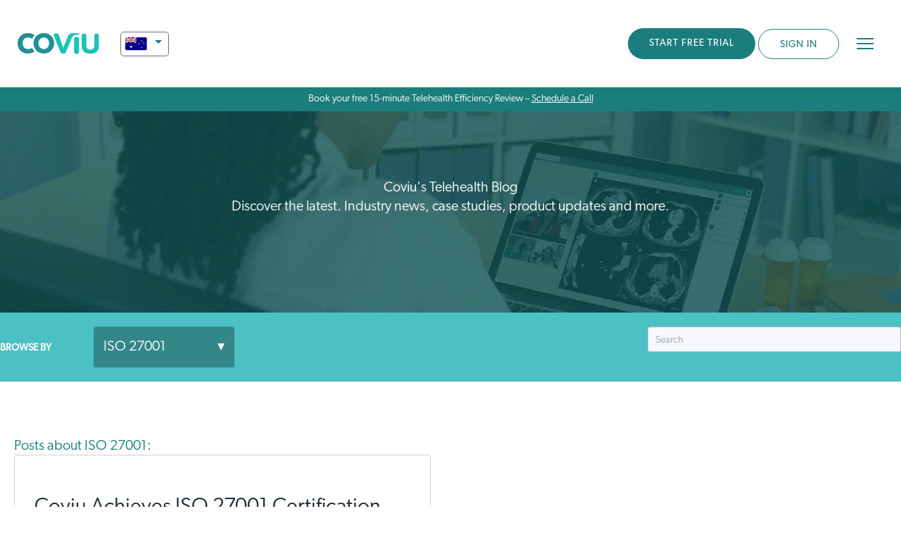

--- FILE ---
content_type: text/html; charset=UTF-8
request_url: https://www.coviu.com/en-au/blog/tag/iso-27001
body_size: 13229
content:
<!doctype html><html lang="en-au"><head>
    <meta charset="utf-8">
    <title>Telehealth Blog, News &amp; Updates | Coviu | ISO 27001</title>
    <link rel="shortcut icon" href="https://www.coviu.com/hubfs/cropped-CO_logo-32x32.png">
    <meta name="description" content="ISO 27001 | Discover the latest. Industry news, case studies, product updates and more.">

    
    <link rel="stylesheet" href="https://use.typekit.net/dgr2wow.css">
    
    
    
    
    
    
    <script src="https://cdn.tailwindcss.com"></script>
<script>
tailwind.config = {
  theme: {
    extend: {
      colors: {
        primary: '#1B7D7E',
        ...
      },
      ...
    }
  }
}
</script>

    <meta name="viewport" content="width=device-width, initial-scale=1">

    
    <meta property="og:description" content="ISO 27001 | Discover the latest. Industry news, case studies, product updates and more.">
    <meta property="og:title" content="Telehealth Blog, News &amp; Updates | Coviu | ISO 27001">
    <meta name="twitter:description" content="ISO 27001 | Discover the latest. Industry news, case studies, product updates and more.">
    <meta name="twitter:title" content="Telehealth Blog, News &amp; Updates | Coviu | ISO 27001">

    

    

    <style>
a.cta_button{-moz-box-sizing:content-box !important;-webkit-box-sizing:content-box !important;box-sizing:content-box !important;vertical-align:middle}.hs-breadcrumb-menu{list-style-type:none;margin:0px 0px 0px 0px;padding:0px 0px 0px 0px}.hs-breadcrumb-menu-item{float:left;padding:10px 0px 10px 10px}.hs-breadcrumb-menu-divider:before{content:'›';padding-left:10px}.hs-featured-image-link{border:0}.hs-featured-image{float:right;margin:0 0 20px 20px;max-width:50%}@media (max-width: 568px){.hs-featured-image{float:none;margin:0;width:100%;max-width:100%}}.hs-screen-reader-text{clip:rect(1px, 1px, 1px, 1px);height:1px;overflow:hidden;position:absolute !important;width:1px}
</style>

<link rel="stylesheet" href="https://www.coviu.com/hubfs/hub_generated/template_assets/1/188436501270/1763523980066/template_main-v2.min.css">
<link rel="stylesheet" href="https://www.coviu.com/hubfs/hub_generated/template_assets/1/36124204998/1763523979663/template_theme.min.css">
<link rel="stylesheet" href="https://www.coviu.com/hubfs/hub_generated/module_assets/1/45227724153/1748253575959/module_Language_Switcher_-_Header.min.css">
<link rel="stylesheet" href="https://www.coviu.com/hubfs/hub_generated/module_assets/1/36077052146/1744444669390/module_menu-section.min.css">
<link rel="stylesheet" href="https://www.coviu.com/hubfs/hub_generated/module_assets/1/55187949626/1744444711601/module_coviu_search_input.min.css">
<link rel="stylesheet" href="https://www.coviu.com/hubfs/hub_generated/module_assets/1/37621180405/1744444685488/module_blog-listing-banner.min.css">

<style>
  #hs_cos_wrapper_blog_listing_banner .blog-index-header__title {
    color: #FFFFFF;
  }
  #hs_cos_wrapper_blog_listing_banner .blog-index-header__subtitle {
    color: #FFFFFF;
  }
  #hs_cos_wrapper_blog_listing_banner .content-wrapper {
    padding: 135px 20px;
  }
  
    #hs_cos_wrapper_blog_listing_banner .blog-index-header {
      background-image: url('https://www.coviu.com/hubfs/hero-img-brain-scan-green.jpg')
    }
  
</style>

<link rel="stylesheet" href="https://www.coviu.com/hubfs/hub_generated/module_assets/1/31248096273/1744444600091/module_blog-tag-filter.min.css">
<link rel="stylesheet" href="https://www.coviu.com/hubfs/hub_generated/module_assets/1/37621953697/1744444686532/module_Blog_Sign_Up_Banner.min.css">
<link rel="stylesheet" href="https://www.coviu.com/hubfs/hub_generated/module_assets/1/36076593656/1744444668445/module_social-follow.min.css">

    


    

<!-- Google Tag Manager -->
<script>(function(w,d,s,l,i){w[l]=w[l]||[];w[l].push({'gtm.start':
new Date().getTime(),event:'gtm.js'});var f=d.getElementsByTagName(s)[0],
j=d.createElement(s),dl=l!='dataLayer'?'&l='+l:'';j.async=true;j.src=
'https://www.googletagmanager.com/gtm.js?id='+i+dl;f.parentNode.insertBefore(j,f);
})(window,document,'script','dataLayer','GTM-P227MD4M');</script>
<!-- End Google Tag Manager -->

<!-- GEOTARGETLY : Inner Pages Redirect Others !-->
<script>
(function(g,e,o,t,a,r,ge,tl,y,s){
t=g.getElementsByTagName(e)[0];y=g.createElement(e);y.async=true;
y.src='https://g9508048080.co/gr?id=-MZWZFOTX6SPHd-rTvSy&refurl='+g.referrer+'&winurl='+encodeURIComponent(window.location);
t.parentNode.insertBefore(y,t);
})(document,'script');
(function(g,e,o,t,a,r,ge,tl,y,s){
t=g.getElementsByTagName(e)[0];y=g.createElement(e);y.async=true;
y.src='https://g9508048080.co/gr?id=-MZWYhew_kr8W-ufWIzT&refurl='+g.referrer+'&winurl='+encodeURIComponent(window.location);
t.parentNode.insertBefore(y,t);
})(document,'script');
</script>
<!-- END GEOTARGETLY : Inner Pages Redirect Others !-->
<!-- GEOTARGETLY : Inner Pages Redirect !-->
<script>
(function(g,e,o,t,a,r,ge,tl,y,s){
t=g.getElementsByTagName(e)[0];y=g.createElement(e);y.async=true;
y.src='https://g9508048080.co/gr?id=-MZWRCrp7TCbldmHyylZ&refurl='+g.referrer+'&winurl='+encodeURIComponent(window.location);
t.parentNode.insertBefore(y,t);
})(document,'script');
</script>
<!-- END GEOTARGETLY : Inner Pages Redirect !-->
<style>.navigation-primary .submenu.level-1>li>a.active-item:after, .navigation-primary .submenu.level-1>li>a.active-branch:after{height:0!important}</style>

<style>.footer__bottom-section {font-size: 12px;} @media (min-width:768px) {.footer__bottom-section .column.span9 {text-align: right;}} .footer__bottom-section .column.span3 {padding-bottom: 10px;}</style>
<!-- Start PostHog -->
<script>
    !function(t,e){var o,n,p,r;e.__SV||(window.posthog=e,e._i=[],e.init=function(i,s,a){function g(t,e){var o=e.split(".");2==o.length&&(t=t[o[0]],e=o[1]),t[e]=function(){t.push([e].concat(Array.prototype.slice.call(arguments,0)))}}(p=t.createElement("script")).type="text/javascript",p.async=!0,p.src=s.api_host.replace(".i.posthog.com","-assets.i.posthog.com")+"/static/array.js",(r=t.getElementsByTagName("script")[0]).parentNode.insertBefore(p,r);var u=e;for(void 0!==a?u=e[a]=[]:a="posthog",u.people=u.people||[],u.toString=function(t){var e="posthog";return"posthog"!==a&&(e+="."+a),t||(e+=" (stub)"),e},u.people.toString=function(){return u.toString(1)+".people (stub)"},o="capture identify alias people.set people.set_once set_config register register_once unregister opt_out_capturing has_opted_out_capturing opt_in_capturing reset isFeatureEnabled onFeatureFlags getFeatureFlag getFeatureFlagPayload reloadFeatureFlags group updateEarlyAccessFeatureEnrollment getEarlyAccessFeatures getActiveMatchingSurveys getSurveys getNextSurveyStep onSessionId".split(" "),n=0;n<o.length;n++)g(u,o[n]);e._i.push([i,s,a])},e.__SV=1)}(document,window.posthog||[]);
    posthog.init('phc_WIwp14UcXaDtliTW47ylCigsGiMa2sfoTY7bzJHhyQR',{api_host:'https://us.i.posthog.com', person_profiles: 'identified_only' // or 'always' to create profiles for anonymous users as well
        })
</script>
<!-- End PostHog -->

<meta property="og:url" content="https://www.coviu.com/en-au/blog/tag/iso-27001">
<meta property="og:type" content="blog">
<meta name="twitter:card" content="summary">
<link rel="alternate" type="application/rss+xml" href="https://www.coviu.com/en-au/blog/rss.xml">
<meta name="twitter:domain" content="www.coviu.com">
<script src="//platform.linkedin.com/in.js" type="text/javascript">
    lang: en_US
</script>

<meta http-equiv="content-language" content="en-au">





<style>.blog-navigation {background-color: #4BC1C3 !important;}</style>
 

<link rel="canonical" href="https://www.coviu.com/en-au/blog/tag/iso-27001">
  <meta name="generator" content="HubSpot"></head>
  <body class="header-sticky">
    <div class="body-wrapper   hs-content-id-84629824301 hs-blog-listing hs-blog-id-5956374167">
      
        <div data-global-resource-path="coviu2021/templates/partials/header-v2.html"><header class="header">
  <div class="header__container content-wrapper">

    <div class="header--toggle header__nav--toggle header__nav_mobile--toggle"></div>

    
    <div class="header__logo header__logo--main">
      
      
      <span id="hs_cos_wrapper_executive_image" class="hs_cos_wrapper hs_cos_wrapper_widget hs_cos_wrapper_type_linked_image" style="" data-hs-cos-general-type="widget" data-hs-cos-type="linked_image"><a href="https://www.coviu.com/en-au?hsLang=en-au" id="hs-link-executive_image" style="border-width:0px;border:0px;"><img src="https://www.coviu.com/hubfs/raw_assets/public/coviu2021/images/coviu.svg" class="hs-image-widget " style="width:155px;border-width:0px;border:0px;" width="155" alt="Coviu Global Pty Ltd logo" title="Coviu Global Pty Ltd logo"></a></span>
      
      
        <div id="hs_cos_wrapper_module_16185437962128" class="hs_cos_wrapper hs_cos_wrapper_widget hs_cos_wrapper_type_module" style="" data-hs-cos-general-type="widget" data-hs-cos-type="module">

  <script id="gredir">
    var gredir = true;
     
  </script>








  <div class="coviu2021-ls-header-header-container">
  <div class="coviu2021-ls-header" tab-index="1">

    <span class="ls-item ls-current" tabindex="0" href="#">
      <img src="https://www.coviu.com/hubfs/raw_assets/public/coviu2021/images/ls-Australia.svg" alt="Australia Flag Icon" height="20">
      <span>Australia</span>
    </span>
    
    <ul>      
      
      

        
        <li class="ls-item en-us">
          
          
          
          
          
          
          
          
          <a href="https://www.coviu.com/en-us/blog?hsLang=en-us&amp;gredir=0" title="Switch to Coviu United States">
            <img src="https://www.coviu.com/hubfs/raw_assets/public/coviu2021/images/ls-USA.svg" alt="United States Flag Icon" height="20">
            <span>United States</span>
          </a>
        </li>

      

    </ul>

  </div>
  </div>
</div> 
      
      
    </div>
    

    
    <div class="header__column header__main">

      
      <div class="header__row-2">
        <div class="header__close--toggle"></div>
        <div class="header__navigation header--element">
          <div id="hs_cos_wrapper_navigation-primary" class="hs_cos_wrapper hs_cos_wrapper_widget hs_cos_wrapper_type_module" style="" data-hs-cos-general-type="widget" data-hs-cos-type="module">





























<nav aria-label="Main menu" class="navigation-primary">
  
  
  <ul class="submenu level-1" aria-hidden="false">
    
      
  <li class="has-submenu menu-item hs-skip-lang-url-rewrite">
    <a href="javascript:;" class="menu-link">Solutions</a>

    
      <input type="checkbox" id="Solutions" class="submenu-toggle">
      <label class="menu-arrow" for="Solutions">
        <span class="menu-arrow-bg"></span>
      </label>
      
  
  <ul class="submenu level-2" aria-hidden="true">
    
      
  <li class="no-submenu menu-item hs-skip-lang-url-rewrite">
    <a href="https://www.coviu.com/en-au/telehealth-for-individual-providers" class="menu-link">For Individuals</a>

    
  </li>

    
      
  <li class="no-submenu menu-item hs-skip-lang-url-rewrite">
    <a href="https://www.coviu.com/en-au/telehealth-for-clinics" class="menu-link">For Clinics</a>

    
  </li>

    
      
  <li class="no-submenu menu-item hs-skip-lang-url-rewrite">
    <a href="https://www.coviu.com/en-au/enterprise-telehealth-software" class="menu-link">For Enterprise</a>

    
  </li>

    
    
  </ul>

    
  </li>

    
      
  <li class="no-submenu menu-item hs-skip-lang-url-rewrite">
    <a href="https://www.coviu.com/en-au/pricing/plans" class="menu-link">Pricing</a>

    
  </li>

    
      
  <li class="has-submenu menu-item hs-skip-lang-url-rewrite">
    <a href="javascript:;" class="menu-link">Resources</a>

    
      <input type="checkbox" id="Resources" class="submenu-toggle">
      <label class="menu-arrow" for="Resources">
        <span class="menu-arrow-bg"></span>
      </label>
      
  
  <ul class="submenu level-2" aria-hidden="true">
    
      
  <li class="no-submenu menu-item hs-skip-lang-url-rewrite">
    <a href="https://www.coviu.com/en-au/resources/guides-and-templates" class="menu-link">Guides and Templates</a>

    
  </li>

    
      
  <li class="no-submenu menu-item hs-skip-lang-url-rewrite">
    <a href="https://www.coviu.com/en-au/coviu-case-studies" class="menu-link">Case Studies</a>

    
  </li>

    
      
  <li class="no-submenu menu-item hs-skip-lang-url-rewrite">
    <a href="https://www.coviu.com/en-au/webinars" class="menu-link">Webinars</a>

    
  </li>

    
      
  <li class="no-submenu menu-item hs-skip-lang-url-rewrite">
    <a href="https://www.coviu.com/en-au/measurement-based-virtual-care" class="menu-link">Pearson Assessments</a>

    
  </li>

    
      
  <li class="no-submenu menu-item hs-skip-lang-url-rewrite">
    <a href="https://www.coviu.com/en-au/apps" class="menu-link">Apps</a>

    
  </li>

    
      
  <li class="no-submenu menu-item hs-skip-lang-url-rewrite">
    <a href="https://www.coviu.com/en-au/contact" class="menu-link">Contact Us</a>

    
  </li>

    
    
  </ul>

    
  </li>

    
    
      <li>
        
          <span id="hs_cos_wrapper_navigation-primary_" class="hs_cos_wrapper hs_cos_wrapper_widget hs_cos_wrapper_type_cta" style="" data-hs-cos-general-type="widget" data-hs-cos-type="cta"><!--HubSpot Call-to-Action Code --><span class="hs-cta-wrapper" id="hs-cta-wrapper-9e88baed-07d5-4882-a89a-1cff27be76be"><span class="hs-cta-node hs-cta-9e88baed-07d5-4882-a89a-1cff27be76be" id="hs-cta-9e88baed-07d5-4882-a89a-1cff27be76be"><!--[if lte IE 8]><div id="hs-cta-ie-element"></div><![endif]--><a href="https://cta-redirect.hubspot.com/cta/redirect/4554639/9e88baed-07d5-4882-a89a-1cff27be76be"><img class="hs-cta-img" id="hs-cta-img-9e88baed-07d5-4882-a89a-1cff27be76be" style="border-width:0px;" src="https://no-cache.hubspot.com/cta/default/4554639/9e88baed-07d5-4882-a89a-1cff27be76be.png" alt="START FREE TRIAL"></a></span><script charset="utf-8" src="/hs/cta/cta/current.js"></script><script type="text/javascript"> hbspt.cta._relativeUrls=true;hbspt.cta.load(4554639, '9e88baed-07d5-4882-a89a-1cff27be76be', {"useNewLoader":"true","region":"na1"}); </script></span><!-- end HubSpot Call-to-Action Code --></span>
        
      </li>
      <li><span id="hs_cos_wrapper_navigation-primary_" class="hs_cos_wrapper hs_cos_wrapper_widget hs_cos_wrapper_type_cta" style="" data-hs-cos-general-type="widget" data-hs-cos-type="cta"><!--HubSpot Call-to-Action Code --><span class="hs-cta-wrapper" id="hs-cta-wrapper-7591714a-5da0-4fe4-837e-4c05d2f45921"><span class="hs-cta-node hs-cta-7591714a-5da0-4fe4-837e-4c05d2f45921" id="hs-cta-7591714a-5da0-4fe4-837e-4c05d2f45921"><!--[if lte IE 8]><div id="hs-cta-ie-element"></div><![endif]--><a href="https://cta-redirect.hubspot.com/cta/redirect/4554639/7591714a-5da0-4fe4-837e-4c05d2f45921" target="_blank" rel="noopener"><img class="hs-cta-img" id="hs-cta-img-7591714a-5da0-4fe4-837e-4c05d2f45921" style="border-width:0px;" src="https://no-cache.hubspot.com/cta/default/4554639/7591714a-5da0-4fe4-837e-4c05d2f45921.png" alt="SIGN IN"></a></span><script charset="utf-8" src="/hs/cta/cta/current.js"></script><script type="text/javascript"> hbspt.cta._relativeUrls=true;hbspt.cta.load(4554639, '7591714a-5da0-4fe4-837e-4c05d2f45921', {"useNewLoader":"true","region":"na1"}); </script></span><!-- end HubSpot Call-to-Action Code --></span></li>
    
  </ul>

</nav></div>
        </div>
        <div class="header__search">
          <div class="header_searchBtn"></div>
          <div class="header_searchBox" style="display:none;">
            <div id="hs_cos_wrapper_module_16629721435492" class="hs_cos_wrapper hs_cos_wrapper_widget hs_cos_wrapper_type_module" style="" data-hs-cos-general-type="widget" data-hs-cos-type="module">

<div class="hs-search-field"> 
    <div class="hs-search-field__bar"> 
      <form action="/hs-search-results">
        
        <input type="text" class="hs-search-field__input" name="term" autocomplete="off" aria-label="Search" placeholder="Search">
        
        
          <input type="hidden" name="type" value="SITE_PAGE">
        
        
        
          <input type="hidden" name="type" value="BLOG_POST">
          <input type="hidden" name="type" value="LISTING_PAGE">
        
        
        <input type="hidden" name="lang" value="en-au">

        
      </form>
    </div>
    <ul class="hs-search-field__suggestions"></ul>
</div></div>
          </div>
        </div>
      </div>
      
 
    </div>
    

    <div class="header__cta_mobile">
      
      
      
      
        <span id="hs_cos_wrapper_start_free_trial" class="hs_cos_wrapper hs_cos_wrapper_widget hs_cos_wrapper_type_cta" style="" data-hs-cos-general-type="widget" data-hs-cos-type="cta"><!--HubSpot Call-to-Action Code --><span class="hs-cta-wrapper" id="hs-cta-wrapper-66492697-a0f8-4acd-a1b0-55065c5e2f79"><span class="hs-cta-node hs-cta-66492697-a0f8-4acd-a1b0-55065c5e2f79" id="hs-cta-66492697-a0f8-4acd-a1b0-55065c5e2f79"><!--[if lte IE 8]><div id="hs-cta-ie-element"></div><![endif]--><a href="https://cta-redirect.hubspot.com/cta/redirect/4554639/66492697-a0f8-4acd-a1b0-55065c5e2f79"><img class="hs-cta-img" id="hs-cta-img-66492697-a0f8-4acd-a1b0-55065c5e2f79" style="border-width:0px;" src="https://no-cache.hubspot.com/cta/default/4554639/66492697-a0f8-4acd-a1b0-55065c5e2f79.png" alt="START FREE TRIAL"></a></span><script charset="utf-8" src="/hs/cta/cta/current.js"></script><script type="text/javascript"> hbspt.cta._relativeUrls=true;hbspt.cta.load(4554639, '66492697-a0f8-4acd-a1b0-55065c5e2f79', {"useNewLoader":"true","region":"na1"}); </script></span><!-- end HubSpot Call-to-Action Code --></span>
      
        <span id="hs_cos_wrapper_sign_in" class="hs_cos_wrapper hs_cos_wrapper_widget hs_cos_wrapper_type_cta" style="" data-hs-cos-general-type="widget" data-hs-cos-type="cta"><!--HubSpot Call-to-Action Code --><span class="hs-cta-wrapper" id="hs-cta-wrapper-7591714a-5da0-4fe4-837e-4c05d2f45921"><span class="hs-cta-node hs-cta-7591714a-5da0-4fe4-837e-4c05d2f45921" id="hs-cta-7591714a-5da0-4fe4-837e-4c05d2f45921"><!--[if lte IE 8]><div id="hs-cta-ie-element"></div><![endif]--><a href="https://cta-redirect.hubspot.com/cta/redirect/4554639/7591714a-5da0-4fe4-837e-4c05d2f45921" target="_blank" rel="noopener"><img class="hs-cta-img" id="hs-cta-img-7591714a-5da0-4fe4-837e-4c05d2f45921" style="border-width:0px;" src="https://no-cache.hubspot.com/cta/default/4554639/7591714a-5da0-4fe4-837e-4c05d2f45921.png" alt="SIGN IN"></a></span><script charset="utf-8" src="/hs/cta/cta/current.js"></script><script type="text/javascript"> hbspt.cta._relativeUrls=true;hbspt.cta.load(4554639, '7591714a-5da0-4fe4-837e-4c05d2f45921', {"useNewLoader":"true","region":"na1"}); </script></span><!-- end HubSpot Call-to-Action Code --></span>

    </div>

    <div class="header--toggle header__nav--toggle header__nav_tablet--toggle"></div>

  </div>
  <div class="text-center text-white bg-primary" style="background:rgb(27,125,126);color:#fff;text-align:center;padding: 0.5rem!important;margin:0 -25px!important;font-size:14px;line-height:14px;"> 
    Book your free 15-minute Telehealth Efficiency Review – <a class="underline" style="color:#fff;" href="https://www.coviu.com/en-us/book-a-demo?hsLang=en-au">Schedule a Call</a>
  </div>
</header></div>
      

      
<style>
@media screen and (max-width: 580px) {
.blog-pagination {
    display: block;
}
  }
</style>
<main class="body-container-wrapper">
  <div class="body-container body-container--blog-index">

    
    <div id="hs_cos_wrapper_blog_listing_banner" class="hs_cos_wrapper hs_cos_wrapper_widget hs_cos_wrapper_type_module" style="" data-hs-cos-general-type="widget" data-hs-cos-type="module"><section class="blog-index-header">
  <div class="content-wrapper content-wrapper--narrow">
    
      <h1 class="blog-index-header__title">Coviu's Telehealth Blog</h1>
    
    
      <p class="blog-index-header__subtitle">Discover the latest. Industry news, case studies, product updates and more.</p>
    
  </div>
</section>

</div>
    

    
    <div class="blog-navigation">
      <div class="content-wrapper">
        <div class="row-fluid span12">
          <div class="blog-navigation__tag-filter column span6">
            <div id="hs_cos_wrapper_blog_tag_filter" class="hs_cos_wrapper hs_cos_wrapper_widget hs_cos_wrapper_type_module" style="" data-hs-cos-general-type="widget" data-hs-cos-type="module">


<form class="blog-tag-filter">
  <label for="tag-select" class="blog-tag-filter__title">Browse by</label>
  <div class="blog-tag-filter__select-wrapper">
    <select name="tag-select" id="tag-select" class="blog-tag-filter__select">
      <option value="https://www.coviu.com/en-au/blog">All</option>
      
        <option value="https://www.coviu.com/en-au/blog/tag/telehealth">Telehealth</option>
      
        <option value="https://www.coviu.com/en-au/blog/tag/coviu">Coviu</option>
      
        <option value="https://www.coviu.com/en-au/blog/tag/video-telehealth">Video Telehealth</option>
      
        <option value="https://www.coviu.com/en-au/blog/tag/video-consultations">Video Consultations</option>
      
        <option value="https://www.coviu.com/en-au/blog/tag/mental-health">Mental Health</option>
      
        <option value="https://www.coviu.com/en-au/blog/tag/online-consultations">Online consultations</option>
      
        <option value="https://www.coviu.com/en-au/blog/tag/healthcare">Healthcare</option>
      
        <option value="https://www.coviu.com/en-au/blog/tag/technology">Technology</option>
      
        <option value="https://www.coviu.com/en-au/blog/tag/general-practice">General Practice</option>
      
        <option value="https://www.coviu.com/en-au/blog/tag/medicare">Medicare</option>
      
        <option value="https://www.coviu.com/en-au/blog/tag/fair-access">Fair access</option>
      
        <option value="https://www.coviu.com/en-au/blog/tag/announcement">Announcement</option>
      
        <option value="https://www.coviu.com/en-au/blog/tag/apps">Apps</option>
      
        <option value="https://www.coviu.com/en-au/blog/tag/events">Events</option>
      
        <option value="https://www.coviu.com/en-au/blog/tag/newsletter">Newsletter</option>
      
        <option value="https://www.coviu.com/en-au/blog/tag/allied-health">Allied Health</option>
      
        <option value="https://www.coviu.com/en-au/blog/tag/telemedicine">Telemedicine</option>
      
        <option value="https://www.coviu.com/en-au/blog/tag/product-updates">Product Updates</option>
      
        <option value="https://www.coviu.com/en-au/blog/tag/speech-pathology">Speech Pathology</option>
      
        <option value="https://www.coviu.com/en-au/blog/tag/digital-health">Digital Health</option>
      
        <option value="https://www.coviu.com/en-au/blog/tag/psychologists">Psychologists</option>
      
        <option value="https://www.coviu.com/en-au/blog/tag/virtual-care">virtual care</option>
      
        <option value="https://www.coviu.com/en-au/blog/tag/pearson-clinical">Pearson Clinical</option>
      
        <option value="https://www.coviu.com/en-au/blog/tag/psychology">Psychology</option>
      
        <option value="https://www.coviu.com/en-au/blog/tag/physiotherapy">Physiotherapy</option>
      
        <option value="https://www.coviu.com/en-au/blog/tag/assessments">assessments</option>
      
        <option value="https://www.coviu.com/en-au/blog/tag/general-practitioner">General Practitioner</option>
      
        <option value="https://www.coviu.com/en-au/blog/tag/press-releases">Press Releases</option>
      
        <option value="https://www.coviu.com/en-au/blog/tag/virtual-care-engagement-platform">Virtual Care Engagement Platform</option>
      
        <option value="https://www.coviu.com/en-au/blog/tag/webrtc">WebRTC</option>
      
        <option value="https://www.coviu.com/en-au/blog/tag/silvia-pfeiffer">Silvia Pfeiffer</option>
      
        <option value="https://www.coviu.com/en-au/blog/tag/webinar">webinar</option>
      
        <option value="https://www.coviu.com/en-au/blog/tag/aged-care">Aged care</option>
      
        <option value="https://www.coviu.com/en-au/blog/tag/elevated-telehealth">Elevated Telehealth</option>
      
        <option value="https://www.coviu.com/en-au/blog/tag/coviu-customer">coviu customer</option>
      
        <option value="https://www.coviu.com/en-au/blog/tag/conference">Conference</option>
      
        <option value="https://www.coviu.com/en-au/blog/tag/virtualcare">virtualcare</option>
      
        <option value="https://www.coviu.com/en-au/blog/tag/australia">Australia</option>
      
        <option value="https://www.coviu.com/en-au/blog/tag/australian-government">Australian Government</option>
      
        <option value="https://www.coviu.com/en-au/blog/tag/rural">Rural</option>
      
        <option value="https://www.coviu.com/en-au/blog/tag/awards">awards</option>
      
        <option value="https://www.coviu.com/en-au/blog/tag/mailouts">Mailouts</option>
      
        <option value="https://www.coviu.com/en-au/blog/tag/marketing">Marketing</option>
      
        <option value="https://www.coviu.com/en-au/blog/tag/new-features">New Features</option>
      
        <option value="https://www.coviu.com/en-au/blog/tag/phone-telehealth">Phone Telehealth</option>
      
        <option value="https://www.coviu.com/en-au/blog/tag/rehabilitation">Rehabilitation</option>
      
        <option value="https://www.coviu.com/en-au/blog/tag/startup">Startup</option>
      
        <option value="https://www.coviu.com/en-au/blog/tag/telehealth-trends">Telehealth Trends</option>
      
        <option value="https://www.coviu.com/en-au/blog/tag/artificial-intelligence">Artificial Intelligence</option>
      
        <option value="https://www.coviu.com/en-au/blog/tag/linkedin">LinkedIn</option>
      
        <option value="https://www.coviu.com/en-au/blog/tag/synapse-medical">Synapse Medical</option>
      
        <option value="https://www.coviu.com/en-au/blog/tag/guest-post">Guest Post</option>
      
        <option value="https://www.coviu.com/en-au/blog/tag/help">Help</option>
      
        <option value="https://www.coviu.com/en-au/blog/tag/pearson">Pearson</option>
      
        <option value="https://www.coviu.com/en-au/blog/tag/coronavirus">coronavirus</option>
      
        <option value="https://www.coviu.com/en-au/blog/tag/partnership">partnership</option>
      
        <option value="https://www.coviu.com/en-au/blog/tag/remote-patient-monitoring">remote patient monitoring</option>
      
        <option value="https://www.coviu.com/en-au/blog/tag/accessibility">Accessibility</option>
      
        <option value="https://www.coviu.com/en-au/blog/tag/digital-practice">Digital Practice</option>
      
        <option value="https://www.coviu.com/en-au/blog/tag/health-technology">Health Technology</option>
      
        <option value="https://www.coviu.com/en-au/blog/tag/telephysiotherapy">Telephysiotherapy</option>
      
        <option value="https://www.coviu.com/en-au/blog/tag/webinars">Webinars</option>
      
        <option value="https://www.coviu.com/en-au/blog/tag/covid19">covid19</option>
      
        <option value="https://www.coviu.com/en-au/blog/tag/innovation">innovation</option>
      
        <option value="https://www.coviu.com/en-au/blog/tag/reimbursements">reimbursements</option>
      
        <option value="https://www.coviu.com/en-au/blog/tag/addons">Add Ons</option>
      
        <option value="https://www.coviu.com/en-au/blog/tag/better-access">Better Access</option>
      
        <option value="https://www.coviu.com/en-au/blog/tag/telepractice">Telepractice</option>
      
        <option value="https://www.coviu.com/en-au/blog/tag/nutritionist">nutritionist</option>
      
        <option value="https://www.coviu.com/en-au/blog/tag/rebates">rebates</option>
      
        <option value="https://www.coviu.com/en-au/blog/tag/2m-language-services">2M Language Services</option>
      
        <option value="https://www.coviu.com/en-au/blog/tag/2m-lingo">2M lingo™</option>
      
        <option value="https://www.coviu.com/en-au/blog/tag/anxiety">Anxiety</option>
      
        <option value="https://www.coviu.com/en-au/blog/tag/apps-marketplace">Apps Marketplace</option>
      
        <option value="https://www.coviu.com/en-au/blog/tag/education">Education</option>
      
        <option value="https://www.coviu.com/en-au/blog/tag/integration">Integrations</option>
      
        <option value="https://www.coviu.com/en-au/blog/tag/ndis">NDIS</option>
      
        <option value="https://www.coviu.com/en-au/blog/tag/occupational-therapy">Occupational Therapy</option>
      
        <option value="https://www.coviu.com/en-au/blog/tag/public-health">Public Health</option>
      
        <option value="https://www.coviu.com/en-au/blog/tag/remote">Remote</option>
      
        <option value="https://www.coviu.com/en-au/blog/tag/social-media">Social Media</option>
      
        <option value="https://www.coviu.com/en-au/blog/tag/software">Software</option>
      
        <option value="https://www.coviu.com/en-au/blog/tag/speech-therapy">Speech therapy</option>
      
        <option value="https://www.coviu.com/en-au/blog/tag/tools">Tools</option>
      
        <option value="https://www.coviu.com/en-au/blog/tag/clientexperience">clientexperience</option>
      
        <option value="https://www.coviu.com/en-au/blog/tag/offsite">offsite</option>
      
        <option value="https://www.coviu.com/en-au/blog/tag/telepsychology">telepsychology</option>
      
        <option value="https://www.coviu.com/en-au/blog/tag/accessability">Accessability</option>
      
        <option value="https://www.coviu.com/en-au/blog/tag/cald">CALD</option>
      
        <option value="https://www.coviu.com/en-au/blog/tag/depression">Depression</option>
      
        <option value="https://www.coviu.com/en-au/blog/tag/elr">ELR</option>
      
        <option value="https://www.coviu.com/en-au/blog/tag/educational-resources">Educational Resources</option>
      
        <option value="https://www.coviu.com/en-au/blog/tag/group-rooms">Group Rooms</option>
      
        <option value="https://www.coviu.com/en-au/blog/tag/hybrid-care">Hybrid Care</option>
      
        <option value="https://www.coviu.com/en-au/blog/tag/physiorom">PhysioROM</option>
      
        <option value="https://www.coviu.com/en-au/blog/tag/providers">Providers</option>
      
        <option value="https://www.coviu.com/en-au/blog/tag/tech">Tech</option>
      
        <option value="https://www.coviu.com/en-au/blog/tag/tonic-media-network">Tonic Media Network</option>
      
        <option value="https://www.coviu.com/en-au/blog/tag/translation">Translation</option>
      
        <option value="https://www.coviu.com/en-au/blog/tag/video-conferencing">Video Conferencing</option>
      
        <option value="https://www.coviu.com/en-au/blog/tag/aged-care-news">aged care news</option>
      
        <option value="https://www.coviu.com/en-au/blog/tag/award">award</option>
      
        <option value="https://www.coviu.com/en-au/blog/tag/healthdirect">healthdirect</option>
      
        <option value="https://www.coviu.com/en-au/blog/tag/tech-tips">tech tips</option>
      
        <option value="https://www.coviu.com/en-au/blog/tag/trends">trends</option>
      
        <option value="https://www.coviu.com/en-au/blog/tag/audio">AUDIO</option>
      
        <option value="https://www.coviu.com/en-au/blog/tag/appointment-bookings">Appointment bookings</option>
      
        <option value="https://www.coviu.com/en-au/blog/tag/branding">Branding</option>
      
        <option value="https://www.coviu.com/en-au/blog/tag/bushfires">Bushfires</option>
      
        <option value="https://www.coviu.com/en-au/blog/tag/counselling">Counselling</option>
      
        <option value="https://www.coviu.com/en-au/blog/tag/customisable-forms">Customisable Forms</option>
      
        <option value="https://www.coviu.com/en-au/blog/tag/design">Design</option>
      
        <option value="https://www.coviu.com/en-au/blog/tag/enterprise-solution">Enterprise Solution</option>
      
        <option value="https://www.coviu.com/en-au/blog/tag/finalist">Finalist</option>
      
        <option value="https://www.coviu.com/en-au/blog/tag/flexibility">Flexibility</option>
      
        <option value="https://www.coviu.com/en-au/blog/tag/future-of-digital-health-series">Future of Digital Health Series</option>
      
        <option value="https://www.coviu.com/en-au/blog/tag/industry-news">Industry News</option>
      
        <option value="https://www.coviu.com/en-au/blog/tag/permanent">Permanent</option>
      
        <option value="https://www.coviu.com/en-au/blog/tag/rpm">RPM</option>
      
        <option value="https://www.coviu.com/en-au/blog/tag/speech-pathology-week">Speech Pathology Week</option>
      
        <option value="https://www.coviu.com/en-au/blog/tag/team-collaboration">Team Collaboration</option>
      
        <option value="https://www.coviu.com/en-au/blog/tag/telerehabilitation">Telerehabilitation</option>
      
        <option value="https://www.coviu.com/en-au/blog/tag/the-clinician">The Clinician</option>
      
        <option value="https://www.coviu.com/en-au/blog/tag/virtual-waiting-room">Virtual Waiting Room</option>
      
        <option value="https://www.coviu.com/en-au/blog/tag/work-life-balance">Work-life balance</option>
      
        <option value="https://www.coviu.com/en-au/blog/tag/ac3">ac3</option>
      
        <option value="https://www.coviu.com/en-au/blog/tag/academic-evidence">academic evidence</option>
      
        <option value="https://www.coviu.com/en-au/blog/tag/benefits">benefits</option>
      
        <option value="https://www.coviu.com/en-au/blog/tag/dietitian">dietitian</option>
      
        <option value="https://www.coviu.com/en-au/blog/tag/phone">phone</option>
      
        <option value="https://www.coviu.com/en-au/blog/tag/psychiatry">psychiatry</option>
      
        <option value="https://www.coviu.com/en-au/blog/tag/specialist">specialist</option>
      
        <option value="https://www.coviu.com/en-au/blog/tag/woundcare">woundcare</option>
      
        <option value="https://www.coviu.com/en-au/blog/tag/psychweek">#psychweek</option>
      
        <option value="https://www.coviu.com/en-au/blog/tag/ahpsday">AHPsDay</option>
      
        <option value="https://www.coviu.com/en-au/blog/tag/after-hour-care">After-hour care</option>
      
        <option value="https://www.coviu.com/en-au/blog/tag/auslan">Auslan</option>
      
        <option value="https://www.coviu.com/en-au/blog/tag/australian-financial-review">Australian Financial Review</option>
      
        <option value="https://www.coviu.com/en-au/blog/tag/australian-psychological-society">Australian Psychological Society</option>
      
        <option value="https://www.coviu.com/en-au/blog/tag/biosymm">Biosymm</option>
      
        <option value="https://www.coviu.com/en-au/blog/tag/celf-5">CELF-5</option>
      
        <option value="https://www.coviu.com/en-au/blog/tag/csiro">CSIRO</option>
      
        <option value="https://www.coviu.com/en-au/blog/tag/case-studies">Case Studies</option>
      
        <option value="https://www.coviu.com/en-au/blog/tag/community-care">Community Care</option>
      
        <option value="https://www.coviu.com/en-au/blog/tag/comparison">Comparison</option>
      
        <option value="https://www.coviu.com/en-au/blog/tag/compliance-and-security">Compliance and Security</option>
      
        <option value="https://www.coviu.com/en-au/blog/tag/department-of-health">Department of Health</option>
      
        <option value="https://www.coviu.com/en-au/blog/tag/directory">Directory</option>
      
        <option value="https://www.coviu.com/en-au/blog/tag/dr-norman-swan">Dr Norman Swan</option>
      
        <option value="https://www.coviu.com/en-au/blog/tag/dr-silvia-pfeiffer">Dr Silvia Pfeiffer</option>
      
        <option value="https://www.coviu.com/en-au/blog/tag/eat-speak-learn">Eat Speak Learn</option>
      
        <option value="https://www.coviu.com/en-au/blog/tag/emergency-care">Emergency Care</option>
      
        <option value="https://www.coviu.com/en-au/blog/tag/faqs">FAQ's</option>
      
        <option value="https://www.coviu.com/en-au/blog/tag/federal-budget">Federal Budget</option>
      
        <option value="https://www.coviu.com/en-au/blog/tag/funding">Funding</option>
      
        <option value="https://www.coviu.com/en-au/blog/tag/gp">GP</option>
      
        <option value="https://www.coviu.com/en-au/blog/tag/hipaa">HIPAA</option>
      
        <option value="https://www.coviu.com/en-au/blog/tag/healthhack-sydney">Healthhack Sydney</option>
      
        <option value="https://www.coviu.com/en-au/blog/tag/investment">Investment</option>
      
        <option value="https://www.coviu.com/en-au/blog/tag/item-numbers">Item Numbers</option>
      
        <option value="https://www.coviu.com/en-au/blog/tag/javascript">JavaScript</option>
      
        <option value="https://www.coviu.com/en-au/blog/tag/leidos">Leidos</option>
      
        <option value="https://www.coviu.com/en-au/blog/tag/lookafteryourmentalhealthaustralia">LookAfterYourMentalHealthAustralia</option>
      
        <option value="https://www.coviu.com/en-au/blog/tag/medirecords">Medirecords</option>
      
        <option value="https://www.coviu.com/en-au/blog/tag/online-doctors-directory-of-australia">Online Doctors Directory of Australia</option>
      
        <option value="https://www.coviu.com/en-au/blog/tag/operational">Operational</option>
      
        <option value="https://www.coviu.com/en-au/blog/tag/peer-to-peer">Peer To Peer</option>
      
        <option value="https://www.coviu.com/en-au/blog/tag/podcast">Podcast</option>
      
        <option value="https://www.coviu.com/en-au/blog/tag/prescriptions">Prescriptions</option>
      
        <option value="https://www.coviu.com/en-au/blog/tag/project-planning">Project Planning</option>
      
        <option value="https://www.coviu.com/en-au/blog/tag/security">Security</option>
      
        <option value="https://www.coviu.com/en-au/blog/tag/spaconf">Spaconf</option>
      
        <option value="https://www.coviu.com/en-au/blog/tag/uncategorized">Uncategorized</option>
      
        <option value="https://www.coviu.com/en-au/blog/tag/university-of-queensland">University of Queensland</option>
      
        <option value="https://www.coviu.com/en-au/blog/tag/wiat-iii-anz">WIAT-III A&amp;NZ</option>
      
        <option value="https://www.coviu.com/en-au/blog/tag/winner">WINNER</option>
      
        <option value="https://www.coviu.com/en-au/blog/tag/webcoaching">Webcoaching</option>
      
        <option value="https://www.coviu.com/en-au/blog/tag/world-mental-health-day">World Mental Health Day</option>
      
        <option value="https://www.coviu.com/en-au/blog/tag/australian-telehealth-society">australian telehealth society</option>
      
        <option value="https://www.coviu.com/en-au/blog/tag/aws">aws</option>
      
        <option value="https://www.coviu.com/en-au/blog/tag/bulk-billing">bulk billing</option>
      
        <option value="https://www.coviu.com/en-au/blog/tag/careright">careright</option>
      
        <option value="https://www.coviu.com/en-au/blog/tag/clinical-appropriateness">clinical appropriateness</option>
      
        <option value="https://www.coviu.com/en-au/blog/tag/digitalhealthunits">digitalhealthunits</option>
      
        <option value="https://www.coviu.com/en-au/blog/tag/ezispeakhealth">ezispeakhealth</option>
      
        <option value="https://www.coviu.com/en-au/blog/tag/interoperability">interoperability</option>
      
        <option value="https://www.coviu.com/en-au/blog/tag/phn">phn</option>
      
        <option value="https://www.coviu.com/en-au/blog/tag/remoteassessments">remoteassessments</option>
      
        <option value="https://www.coviu.com/en-au/blog/tag/research">research</option>
      
        <option value="https://www.coviu.com/en-au/blog/tag/rural-and-remote">rural and remote</option>
      
        <option value="https://www.coviu.com/en-au/blog/tag/spa2023">spa2023</option>
      
        <option value="https://www.coviu.com/en-au/blog/tag/strongertogether">strongertogether</option>
      
        <option value="https://www.coviu.com/en-au/blog/tag/support">support</option>
      
        <option value="https://www.coviu.com/en-au/blog/tag/telehealth-awareness">telehealth awareness</option>
      
        <option value="https://www.coviu.com/en-au/blog/tag/telephone">telephone</option>
      
        <option value="https://www.coviu.com/en-au/blog/tag/thenewnormal">thenewnormal</option>
      
        <option value="https://www.coviu.com/en-au/blog/tag/transforminghealthcare">transforminghealthcare</option>
      
        <option value="https://www.coviu.com/en-au/blog/tag/universities">universities</option>
      
        <option value="https://www.coviu.com/en-au/blog/tag/otweek2022">#OTWeek2022</option>
      
        <option value="https://www.coviu.com/en-au/blog/tag/whatotmeanstome">#WhatOTMeansToMe</option>
      
        <option value="https://www.coviu.com/en-au/blog/tag/2022">2022</option>
      
        <option value="https://www.coviu.com/en-au/blog/tag/ahpsday2021">AHPsDay2021</option>
      
        <option value="https://www.coviu.com/en-au/blog/tag/ahpsday2022">AHPsDay2022</option>
      
        <option value="https://www.coviu.com/en-au/blog/tag/atc21">ATC21</option>
      
        <option value="https://www.coviu.com/en-au/blog/tag/advertising">Advertising</option>
      
        <option value="https://www.coviu.com/en-au/blog/tag/alternative-medicine">Alternative medicine</option>
      
        <option value="https://www.coviu.com/en-au/blog/tag/australian-defence-force">Australian Defence Force</option>
      
        <option value="https://www.coviu.com/en-au/blog/tag/australian-healthcare-week">Australian Healthcare Week</option>
      
        <option value="https://www.coviu.com/en-au/blog/tag/australian-unity">Australian Unity</option>
      
        <option value="https://www.coviu.com/en-au/blog/tag/balance-the-grind">Balance the Grind</option>
      
        <option value="https://www.coviu.com/en-au/blog/tag/becks-assessments">Becks Assessments</option>
      
        <option value="https://www.coviu.com/en-au/blog/tag/blogging">Blogging</option>
      
        <option value="https://www.coviu.com/en-au/blog/tag/board-of-directors">Board of Directors</option>
      
        <option value="https://www.coviu.com/en-au/blog/tag/bookmarking">Bookmarking</option>
      
        <option value="https://www.coviu.com/en-au/blog/tag/christmas">Christmas</option>
      
        <option value="https://www.coviu.com/en-au/blog/tag/cold-flu-season">Cold &amp; flu season</option>
      
        <option value="https://www.coviu.com/en-au/blog/tag/computer-vision">Computer Vision</option>
      
        <option value="https://www.coviu.com/en-au/blog/tag/convenience">Convenience</option>
      
        <option value="https://www.coviu.com/en-au/blog/tag/coviubus">CoviuBus</option>
      
        <option value="https://www.coviu.com/en-au/blog/tag/customization">Customization</option>
      
        <option value="https://www.coviu.com/en-au/blog/tag/digital-administration">Digital Administration</option>
      
        <option value="https://www.coviu.com/en-au/blog/tag/digtial-health">Digtial Health</option>
      
        <option value="https://www.coviu.com/en-au/blog/tag/distributed-systems">Distributed Systems</option>
      
        <option value="https://www.coviu.com/en-au/blog/tag/e-course">E-course</option>
      
        <option value="https://www.coviu.com/en-au/blog/tag/esg">ESG</option>
      
        <option value="https://www.coviu.com/en-au/blog/tag/evp">EVP</option>
      
        <option value="https://www.coviu.com/en-au/blog/tag/efficacy">Efficacy</option>
      
        <option value="https://www.coviu.com/en-au/blog/tag/entrepreneur">Entrepreneur</option>
      
        <option value="https://www.coviu.com/en-au/blog/tag/facebook">Facebook</option>
      
        <option value="https://www.coviu.com/en-au/blog/tag/fintech">Fintech</option>
      
        <option value="https://www.coviu.com/en-au/blog/tag/french">French</option>
      
        <option value="https://www.coviu.com/en-au/blog/tag/german">German</option>
      
        <option value="https://www.coviu.com/en-au/blog/tag/give-back">Give Back</option>
      
        <option value="https://www.coviu.com/en-au/blog/tag/grant">Grant</option>
      
        <option value="https://www.coviu.com/en-au/blog/tag/guidelines">Guidelines</option>
      
        <option value="https://www.coviu.com/en-au/blog/tag/himss">HIMSS</option>
      
        <option value="https://www.coviu.com/en-au/blog/tag/hardware">Hardware</option>
      
        <option value="https://www.coviu.com/en-au/blog/tag/health-equity">Health Equity</option>
      
        <option value="https://www.coviu.com/en-au/blog/tag/health-literacy">Health Literacy</option>
      
        <option value="https://www.coviu.com/en-au/blog/tag/healthengine">HealthEngine</option>
      
        <option value="https://www.coviu.com/en-au/blog/tag/home-based-programs">Home based programs</option>
      
        <option selected value="https://www.coviu.com/en-au/blog/tag/iso-27001">ISO 27001</option>
      
        <option value="https://www.coviu.com/en-au/blog/tag/iwd2023">IWD2023</option>
      
        <option value="https://www.coviu.com/en-au/blog/tag/imposter-syndrome">Imposter Syndrome</option>
      
        <option value="https://www.coviu.com/en-au/blog/tag/in-call-chat">In Call Chat</option>
      
        <option value="https://www.coviu.com/en-au/blog/tag/injury-management">Injury Management</option>
      
        <option value="https://www.coviu.com/en-au/blog/tag/instagram">Instagram</option>
      
        <option value="https://www.coviu.com/en-au/blog/tag/interview">Interview</option>
      
        <option value="https://www.coviu.com/en-au/blog/tag/lifeline">Lifeline</option>
      
        <option value="https://www.coviu.com/en-au/blog/tag/machine-learning">Machine Learning</option>
      
    </select>
  </div>
</form></div>
          </div>
          <div class="blog-navigation__search column span6">
            
            <div id="hs_cos_wrapper_blog_search_v2" class="hs_cos_wrapper hs_cos_wrapper_widget hs_cos_wrapper_type_module" style="" data-hs-cos-general-type="widget" data-hs-cos-type="module">

<div class="hs-search-field"> 
    <div class="hs-search-field__bar"> 
      <form action="/hs-search-results">
        
        <input type="text" class="hs-search-field__input" name="term" autocomplete="off" aria-label="Search" placeholder="Search">
        
        
          <input type="hidden" name="type" value="SITE_PAGE">
        
        
        
          <input type="hidden" name="type" value="BLOG_POST">
          <input type="hidden" name="type" value="LISTING_PAGE">
        
        
        <input type="hidden" name="lang" value="en-au">

        
      </form>
    </div>
    <ul class="hs-search-field__suggestions"></ul>
</div></div>
          </div>
        </div>
      </div>
    </div>
    

    <div class="content-wrapper content-wrapper--blog-index">

      
      
        <h2>Posts about ISO 27001:</h2>
      
      

      
      
      

      
      <section class="blog-index">
        
          <article class="blog-card">
            <header class="blog-card__header">
              <h2 class="blog-card__title"><a href="https://www.coviu.com/en-au/blog/a-commitment-to-security-and-privacy">Coviu Achieves ISO 27001 Certification</a></h2>
              
              <div class="blog-card__meta">
                  <a class="blog-card__author-name" href="https://www.coviu.com/en-au/blog/author/coviu">Coviu</a>
                  <span class="blog-card__date">May 2, 2023 1:45:26 PM</span>
              </div>
            </header>
            <div class="blog-card__body">
              
                <img class="blog-card__image" src="https://www.coviu.com/hubfs/ISO%2027001%20.png" alt="Coviu Achieves ISO 27001 Certification">
              
              <div class="blog-card__content">
                
                  <div class="blog-card__tags">
                    <span id="hs_cos_wrapper_" class="hs_cos_wrapper hs_cos_wrapper_widget hs_cos_wrapper_type_icon" style="" data-hs-cos-general-type="widget" data-hs-cos-type="icon"><svg version="1.0" xmlns="http://www.w3.org/2000/svg" viewBox="0 0 512 512" aria-hidden="true"><g id="tag1_layer"><path d="M0 252.118V48C0 21.49 21.49 0 48 0h204.118a48 48 0 0 1 33.941 14.059l211.882 211.882c18.745 18.745 18.745 49.137 0 67.882L293.823 497.941c-18.745 18.745-49.137 18.745-67.882 0L14.059 286.059A48 48 0 0 1 0 252.118zM112 64c-26.51 0-48 21.49-48 48s21.49 48 48 48 48-21.49 48-48-21.49-48-48-48z" /></g></svg></span>
                    
                      <a class="blog-card__tag-link" href="https://www.coviu.com/en-au/blog/tag/hipaa">HIPAA</a>
                    
                      <a class="blog-card__tag-link" href="https://www.coviu.com/en-au/blog/tag/compliance-and-security">Compliance and Security</a>
                    
                      <a class="blog-card__tag-link" href="https://www.coviu.com/en-au/blog/tag/iso-27001">ISO 27001</a>
                    
                  </div>
                
                
                  
                    Your trust is our priority. We're excited to announce Coviu's recent achievement of ISO 27001 certification to ensure the highest level of security and privacy for our customers.
                  
                
              </div>
            </div>
            <footer class="blog-card__footer">
              <a class="blog-card__button button" href="https://www.coviu.com/en-au/blog/a-commitment-to-security-and-privacy">Read More</a>
              
            </footer>
          </article>
        
      </section>
      

      
      
      

    </div>
  </div>

</main>

<div id="hs_cos_wrapper_sign_up_banner" class="hs_cos_wrapper hs_cos_wrapper_widget hs_cos_wrapper_type_module" style="" data-hs-cos-general-type="widget" data-hs-cos-type="module"><div class="coviu2021-banner-blogsu">
  
  <div class="container">
    
    <h2 style="text-align: center;">Sign up for Telehealth Tips and Tricks</h2>
    
    <span id="hs_cos_wrapper_sign_up_banner_" class="hs_cos_wrapper hs_cos_wrapper_widget hs_cos_wrapper_type_form" style="" data-hs-cos-general-type="widget" data-hs-cos-type="form"><h3 id="hs_cos_wrapper_sign_up_banner__title" class="hs_cos_wrapper form-title" data-hs-cos-general-type="widget_field" data-hs-cos-type="text"></h3>

<div id='hs_form_target_sign_up_banner_'></div>









</span>
    
  </div>
  
</div></div>


      
  
       <div data-global-resource-path="coviu2021/templates/partials/footer.html"><footer class="footer">

  <div class="footer_main">

    <div class="footer__container content-wrapper">

      <div class="footer-columns">

        <div class="footer-col footer-col-1">

          <div class="footer-logo"><img src="https://www.coviu.com/hubfs/raw_assets/public/coviu2021/images/coviu-logo-white-60.png" class="hs-image-widget " style="border-width:0px;border:0px;" alt="Coviu Logo" title="Coviu Logo"></div>

          
            <div id="hs_cos_wrapper_footer_social" class="hs_cos_wrapper hs_cos_wrapper_widget hs_cos_wrapper_type_module" style="" data-hs-cos-general-type="widget" data-hs-cos-type="module">

<div class="social-links">
  
    
      
    
    <a class="social-links__link" href="https://www.facebook.com/CoviuHQ" rel="noopener" target="_blank">
      <span id="hs_cos_wrapper_footer_social_" class="hs_cos_wrapper hs_cos_wrapper_widget hs_cos_wrapper_type_icon social-links__icon" style="" data-hs-cos-general-type="widget" data-hs-cos-type="icon"><svg version="1.0" xmlns="http://www.w3.org/2000/svg" viewBox="0 0 264 512" aria-labelledby="facebook-f2" role="img"><title id="facebook-f2">facebook-f icon</title><g id="facebook-f2_layer"><path d="M76.7 512V283H0v-91h76.7v-71.7C76.7 42.4 124.3 0 193.8 0c33.3 0 61.9 2.5 70.2 3.6V85h-48.2c-37.8 0-45.1 18-45.1 44.3V192H256l-11.7 91h-73.6v229" /></g></svg></span>
    </a>
  
    
      
    
    <a class="social-links__link" href="https://www.youtube.com/channel/UCFEC8cXostqx0RrTXEvIZvQ" rel="noopener" target="_blank">
      <span id="hs_cos_wrapper_footer_social__2" class="hs_cos_wrapper hs_cos_wrapper_widget hs_cos_wrapper_type_icon social-links__icon" style="" data-hs-cos-general-type="widget" data-hs-cos-type="icon"><svg version="1.0" xmlns="http://www.w3.org/2000/svg" viewBox="0 0 576 512" aria-labelledby="youtube3" role="img"><title id="youtube3">youtube icon</title><g id="youtube3_layer"><path d="M549.655 124.083c-6.281-23.65-24.787-42.276-48.284-48.597C458.781 64 288 64 288 64S117.22 64 74.629 75.486c-23.497 6.322-42.003 24.947-48.284 48.597-11.412 42.867-11.412 132.305-11.412 132.305s0 89.438 11.412 132.305c6.281 23.65 24.787 41.5 48.284 47.821C117.22 448 288 448 288 448s170.78 0 213.371-11.486c23.497-6.321 42.003-24.171 48.284-47.821 11.412-42.867 11.412-132.305 11.412-132.305s0-89.438-11.412-132.305zm-317.51 213.508V175.185l142.739 81.205-142.739 81.201z" /></g></svg></span>
    </a>
  
    
      
    
    <a class="social-links__link" href="https://twitter.com/CoviuApp" rel="noopener" target="_blank">
      <span id="hs_cos_wrapper_footer_social__3" class="hs_cos_wrapper hs_cos_wrapper_widget hs_cos_wrapper_type_icon social-links__icon" style="" data-hs-cos-general-type="widget" data-hs-cos-type="icon"><svg version="1.0" xmlns="http://www.w3.org/2000/svg" viewBox="0 0 512 512" aria-labelledby="twitter4" role="img"><title id="twitter4">twitter icon</title><g id="twitter4_layer"><path d="M459.37 151.716c.325 4.548.325 9.097.325 13.645 0 138.72-105.583 298.558-298.558 298.558-59.452 0-114.68-17.219-161.137-47.106 8.447.974 16.568 1.299 25.34 1.299 49.055 0 94.213-16.568 130.274-44.832-46.132-.975-84.792-31.188-98.112-72.772 6.498.974 12.995 1.624 19.818 1.624 9.421 0 18.843-1.3 27.614-3.573-48.081-9.747-84.143-51.98-84.143-102.985v-1.299c13.969 7.797 30.214 12.67 47.431 13.319-28.264-18.843-46.781-51.005-46.781-87.391 0-19.492 5.197-37.36 14.294-52.954 51.655 63.675 129.3 105.258 216.365 109.807-1.624-7.797-2.599-15.918-2.599-24.04 0-57.828 46.782-104.934 104.934-104.934 30.213 0 57.502 12.67 76.67 33.137 23.715-4.548 46.456-13.32 66.599-25.34-7.798 24.366-24.366 44.833-46.132 57.827 21.117-2.273 41.584-8.122 60.426-16.243-14.292 20.791-32.161 39.308-52.628 54.253z" /></g></svg></span>
    </a>
  
    
      
    
    <a class="social-links__link" href="https://www.linkedin.com/company/coviu/" rel="noopener" target="_blank">
      <span id="hs_cos_wrapper_footer_social__4" class="hs_cos_wrapper hs_cos_wrapper_widget hs_cos_wrapper_type_icon social-links__icon" style="" data-hs-cos-general-type="widget" data-hs-cos-type="icon"><svg version="1.0" xmlns="http://www.w3.org/2000/svg" viewBox="0 0 448 512" aria-labelledby="linkedin-in5" role="img"><title id="linkedin-in5">linkedin-in icon</title><g id="linkedin-in5_layer"><path d="M100.3 480H7.4V180.9h92.9V480zM53.8 140.1C24.1 140.1 0 115.5 0 85.8 0 56.1 24.1 32 53.8 32c29.7 0 53.8 24.1 53.8 53.8 0 29.7-24.1 54.3-53.8 54.3zM448 480h-92.7V334.4c0-34.7-.7-79.2-48.3-79.2-48.3 0-55.7 37.7-55.7 76.7V480h-92.8V180.9h89.1v40.8h1.3c12.4-23.5 42.7-48.3 87.9-48.3 94 0 111.3 61.9 111.3 142.3V480z" /></g></svg></span>
    </a>
  
    
      
    
    <a class="social-links__link" href="https://www.instagram.com/coviuglobal/" rel="noopener" target="_blank">
      <span id="hs_cos_wrapper_footer_social__5" class="hs_cos_wrapper hs_cos_wrapper_widget hs_cos_wrapper_type_icon social-links__icon" style="" data-hs-cos-general-type="widget" data-hs-cos-type="icon"><svg version="1.0" xmlns="http://www.w3.org/2000/svg" viewBox="0 0 448 512" aria-labelledby="instagram6" role="img"><title id="instagram6">Follow us on Facebook</title><g id="instagram6_layer"><path d="M224.1 141c-63.6 0-114.9 51.3-114.9 114.9s51.3 114.9 114.9 114.9S339 319.5 339 255.9 287.7 141 224.1 141zm0 189.6c-41.1 0-74.7-33.5-74.7-74.7s33.5-74.7 74.7-74.7 74.7 33.5 74.7 74.7-33.6 74.7-74.7 74.7zm146.4-194.3c0 14.9-12 26.8-26.8 26.8-14.9 0-26.8-12-26.8-26.8s12-26.8 26.8-26.8 26.8 12 26.8 26.8zm76.1 27.2c-1.7-35.9-9.9-67.7-36.2-93.9-26.2-26.2-58-34.4-93.9-36.2-37-2.1-147.9-2.1-184.9 0-35.8 1.7-67.6 9.9-93.9 36.1s-34.4 58-36.2 93.9c-2.1 37-2.1 147.9 0 184.9 1.7 35.9 9.9 67.7 36.2 93.9s58 34.4 93.9 36.2c37 2.1 147.9 2.1 184.9 0 35.9-1.7 67.7-9.9 93.9-36.2 26.2-26.2 34.4-58 36.2-93.9 2.1-37 2.1-147.8 0-184.8zM398.8 388c-7.8 19.6-22.9 34.7-42.6 42.6-29.5 11.7-99.5 9-132.1 9s-102.7 2.6-132.1-9c-19.6-7.8-34.7-22.9-42.6-42.6-11.7-29.5-9-99.5-9-132.1s-2.6-102.7 9-132.1c7.8-19.6 22.9-34.7 42.6-42.6 29.5-11.7 99.5-9 132.1-9s102.7-2.6 132.1 9c19.6 7.8 34.7 22.9 42.6 42.6 11.7 29.5 9 99.5 9 132.1s2.7 102.7-9 132.1z" /></g></svg></span>
    </a>
  
</div></div>
          
          
          

        </div>
        
        
        <div class="footer-col footer-col-2"> 
          <h4 class="footer-col-header">Coviu Solutions</h4>
          <span id="hs_cos_wrapper_footer_menu_1" class="hs_cos_wrapper hs_cos_wrapper_widget hs_cos_wrapper_type_menu" style="" data-hs-cos-general-type="widget" data-hs-cos-type="menu"><div id="hs_menu_wrapper_footer_menu_1" class="hs-menu-wrapper active-branch no-flyouts hs-menu-flow-vertical" role="navigation" data-sitemap-name="default" data-menu-id="36372034598" aria-label="Navigation Menu">
 <ul role="menu">
  <li class="hs-menu-item hs-menu-depth-1" role="none"><a href="https://www.coviu.com/en-au/telehealth-for-individual-providers" role="menuitem">Coviu for Individual Providers</a></li>
  <li class="hs-menu-item hs-menu-depth-1" role="none"><a href="https://www.coviu.com/en-au/telehealth-for-clinics" role="menuitem">Coviu for Clinics</a></li>
  <li class="hs-menu-item hs-menu-depth-1" role="none"><a href="https://www.coviu.com/en-au/enterprise-telehealth-software" role="menuitem">Coviu for Enterprise</a></li>
  <li class="hs-menu-item hs-menu-depth-1" role="none"><a href="https://www.coviu.com/en-au/apps" role="menuitem">Apps</a></li>
  <li class="hs-menu-item hs-menu-depth-1" role="none"><a href="https://www.coviu.com/en-au/phone" role="menuitem">Coviu Phone</a></li>
  <li class="hs-menu-item hs-menu-depth-1" role="none"><a href="https://www.coviu.com/en-au/ai-scribe" role="menuitem">AI Scribe</a></li>
 </ul>
</div></span>
        </div>
        
        
        
        <div class="footer-col footer-col-3">
          <h4 class="footer-col-header">Specialties</h4>
          <span id="hs_cos_wrapper_footer_menu_2" class="hs_cos_wrapper hs_cos_wrapper_widget hs_cos_wrapper_type_menu" style="" data-hs-cos-general-type="widget" data-hs-cos-type="menu"><div id="hs_menu_wrapper_footer_menu_2" class="hs-menu-wrapper active-branch no-flyouts hs-menu-flow-vertical" role="navigation" data-sitemap-name="default" data-menu-id="191811181322" aria-label="Navigation Menu">
 <ul role="menu">
  <li class="hs-menu-item hs-menu-depth-1" role="none"><a href="https://www.coviu.com/en-au/mental-health-providers" role="menuitem">Mental Health</a></li>
  <li class="hs-menu-item hs-menu-depth-1" role="none"><a href="https://www.coviu.com/en-au/manual-therapy" role="menuitem">Manual Therapy</a></li>
  <li class="hs-menu-item hs-menu-depth-1" role="none"><a href="https://www.coviu.com/en-au/speech-pathology-audiology" role="menuitem">Speech Pathology &amp; Audiology</a></li>
  <li class="hs-menu-item hs-menu-depth-1" role="none"><a href="https://www.coviu.com/en-au/virtualcare-education" role="menuitem">Educational Institutions</a></li>
  <li class="hs-menu-item hs-menu-depth-1" role="none"><a href="https://www.coviu.com/en-au/alliedhealth" role="menuitem">Other Allied Health</a></li>
  <li class="hs-menu-item hs-menu-depth-1" role="none"><a href="https://www.coviu.com/en-au/gp" role="menuitem">GP's and Specialists</a></li>
  <li class="hs-menu-item hs-menu-depth-1" role="none"><a href="https://www.coviu.com/en-au/aged-care" role="menuitem">Aged Care</a></li>
 </ul>
</div></span>
        </div>
        
        
        
        <div class="footer-col footer-col-4">
          <h4 class="footer-col-header">Company</h4>
          <span id="hs_cos_wrapper_footer_menu_3" class="hs_cos_wrapper hs_cos_wrapper_widget hs_cos_wrapper_type_menu" style="" data-hs-cos-general-type="widget" data-hs-cos-type="menu"><div id="hs_menu_wrapper_footer_menu_3" class="hs-menu-wrapper active-branch no-flyouts hs-menu-flow-vertical" role="navigation" data-sitemap-name="default" data-menu-id="36399798121" aria-label="Navigation Menu">
 <ul role="menu">
  <li class="hs-menu-item hs-menu-depth-1 hs-item-has-children" role="none"><a href="https://www.coviu.com/en-au/about" aria-haspopup="true" aria-expanded="false" role="menuitem">About Coviu</a>
   <ul role="menu" class="hs-menu-children-wrapper">
    <li class="hs-menu-item hs-menu-depth-2" role="none"><a href="https://www.coviu.com/en-au/team" role="menuitem">Our Team</a></li>
    <li class="hs-menu-item hs-menu-depth-2" role="none"><a href="https://www.coviu.com/en-au/compliance-and-security" role="menuitem">Certifications &amp; Security</a></li>
   </ul></li>
  <li class="hs-menu-item hs-menu-depth-1 hs-item-has-children" role="none"><a href="https://www.coviu.com/en-au/coviu-partners" aria-haspopup="true" aria-expanded="false" role="menuitem">Our Partners</a>
   <ul role="menu" class="hs-menu-children-wrapper">
    <li class="hs-menu-item hs-menu-depth-2" role="none"><a href="https://pr.coviu.com/en-au/coviu-pearson-integrations" role="menuitem">Pearson Clinical </a></li>
    <li class="hs-menu-item hs-menu-depth-2" role="none"><a href="https://pr.coviu.com/en-au/coviu-partners-with-the-clinician" role="menuitem">The Clinician</a></li>
    <li class="hs-menu-item hs-menu-depth-2" role="none"><a href="https://www.coviu.com/en-au/coviu-and-careright" role="menuitem">CareRight</a></li>
   </ul></li>
  <li class="hs-menu-item hs-menu-depth-1" role="none"><a href="https://www.coviu.com/en-au/coviu-success-stories" role="menuitem">Customer Stories</a></li>
  <li class="hs-menu-item hs-menu-depth-1" role="none"><a href="https://www.coviu.com/en-au/coviu-case-studies" role="menuitem">Case Studies</a></li>
 </ul>
</div></span>
        </div>
        
        
        
        <div class="footer-col footer-col-5">
          <h4 class="footer-col-header">Telehealth Resources</h4>
          <span id="hs_cos_wrapper_footer_menu_4" class="hs_cos_wrapper hs_cos_wrapper_widget hs_cos_wrapper_type_menu" style="" data-hs-cos-general-type="widget" data-hs-cos-type="menu"><div id="hs_menu_wrapper_footer_menu_4" class="hs-menu-wrapper active-branch no-flyouts hs-menu-flow-vertical" role="navigation" data-sitemap-name="default" data-menu-id="36399450643" aria-label="Navigation Menu">
 <ul role="menu" class="active-branch">
  <li class="hs-menu-item hs-menu-depth-1 active active-branch" role="none"><a href="https://www.coviu.com/en-au/blog" role="menuitem">Blog</a></li>
  <li class="hs-menu-item hs-menu-depth-1" role="none"><a href="https://www.coviu.com/en-au/resources/guides-and-templates" role="menuitem">Guides and Templates</a></li>
  <li class="hs-menu-item hs-menu-depth-1" role="none"><a href="https://www.coviu.com/en-au/webinars" role="menuitem">Webinars</a></li>
 </ul>
</div></span>
        </div>
        
        
        
        <div class="footer-col footer-col-6">
          <h4 class="footer-col-header">Support</h4>
          <span id="hs_cos_wrapper_footer_menu_5" class="hs_cos_wrapper hs_cos_wrapper_widget hs_cos_wrapper_type_menu" style="" data-hs-cos-general-type="widget" data-hs-cos-type="menu"><div id="hs_menu_wrapper_footer_menu_5" class="hs-menu-wrapper active-branch no-flyouts hs-menu-flow-vertical" role="navigation" data-sitemap-name="default" data-menu-id="36399798130" aria-label="Navigation Menu">
 <ul role="menu">
  <li class="hs-menu-item hs-menu-depth-1" role="none"><a href="https://help.coviu.com/knowledge" role="menuitem">Help Centre</a></li>
  <li class="hs-menu-item hs-menu-depth-1" role="none"><a href="https://www.coviu.com/en-au/contact" role="menuitem">Contact Us</a></li>
  <li class="hs-menu-item hs-menu-depth-1" role="none"><a href="https://tools.coviu.com/precall/" role="menuitem" target="_blank" rel="noopener">Precall Test</a></li>
  <li class="hs-menu-item hs-menu-depth-1" role="none"><a href="https://www.coviu.com/en-au/book-a-demo" role="menuitem">Book a Demo</a></li>
  <li class="hs-menu-item hs-menu-depth-1" role="none"><a href="https://coviu.com/checkout/sign_in" role="menuitem">Sign In</a></li>
 </ul>
</div></span>
        </div>
        

      </div>

    </div>

  </div>


  <div class="footer_bottom">

    <div class="footer__container content-wrapper">

      <div class="footer-bottom-columns">

        <div class="footer-bottom-col footer-bottom-col-1">

          <span id="hs_cos_wrapper_footer_copyright_text" class="hs_cos_wrapper hs_cos_wrapper_widget hs_cos_wrapper_type_text" style="" data-hs-cos-general-type="widget" data-hs-cos-type="text">© Coviu 2024 | <a target="_blank" href="https://www.coviu.com/en-au/privacy?hsLang=en">Privacy</a> | <a target="_blank" href="https://www.coviu.com/en-au/terms?hsLang=en">Terms</a></span>
  
        </div>
  
        <div class="footer-bottom-col footer-bottom-col-2">
  
          <span id="hs_cos_wrapper_footer_text" class="hs_cos_wrapper hs_cos_wrapper_widget hs_cos_wrapper_type_text" style="" data-hs-cos-general-type="widget" data-hs-cos-type="text">We acknowledge the Traditional Owners of country throughout Australia and recognise their continuing <br> connection to land, waters and culture. We pay our respects to their Elders past, present and emerging.</span>
  
        </div>

      </div>

    </div>

  </div>
  
</footer>









</div>
  

    </div>
    <script src="/hs/hsstatic/jquery-libs/static-1.4/jquery/jquery-1.11.2.js"></script>
<script>hsjQuery = window['jQuery'];</script>
<!-- HubSpot performance collection script -->
<script defer src="/hs/hsstatic/content-cwv-embed/static-1.1293/embed.js"></script>
<script src="https://www.coviu.com/hubfs/hub_generated/template_assets/1/36076977191/1763523976226/template_main.min.js"></script>
<script>
var hsVars = hsVars || {}; hsVars['language'] = 'en-au';
</script>

<script src="/hs/hsstatic/cos-i18n/static-1.53/bundles/project.js"></script>
<script src="https://www.coviu.com/hubfs/hub_generated/module_assets/1/36077052146/1744444669390/module_menu-section.min.js"></script>
<script src="https://www.coviu.com/hubfs/hub_generated/module_assets/1/55187949626/1744444711601/module_coviu_search_input.min.js"></script>
<script src="https://www.coviu.com/hubfs/hub_generated/module_assets/1/31248096273/1744444600091/module_blog-tag-filter.min.js"></script>

    <!--[if lte IE 8]>
    <script charset="utf-8" src="https://js.hsforms.net/forms/v2-legacy.js"></script>
    <![endif]-->

<script data-hs-allowed="true" src="/_hcms/forms/v2.js"></script>

    <script data-hs-allowed="true">
        var options = {
            portalId: '4554639',
            formId: '14e102a4-a81b-4f60-95a1-06b8988f065d',
            formInstanceId: '8790',
            
            pageId: '5956374167',
            
            region: 'na1',
            
            
            
            
            
            
            inlineMessage: "Thanks for subscribing.",
            
            
            rawInlineMessage: "Thanks for subscribing.",
            
            
            hsFormKey: "c29228050e731112c1d3ab5ef0a0280e",
            
            
            css: '',
            target: '#hs_form_target_sign_up_banner_',
            
            
            
            
            
            
            
            contentType: "listing-page",
            
            
            
            formsBaseUrl: '/_hcms/forms/',
            
            
            
            formData: {
                cssClass: 'hs-form stacked hs-custom-form'
            }
        };

        options.getExtraMetaDataBeforeSubmit = function() {
            var metadata = {};
            

            if (hbspt.targetedContentMetadata) {
                var count = hbspt.targetedContentMetadata.length;
                var targetedContentData = [];
                for (var i = 0; i < count; i++) {
                    var tc = hbspt.targetedContentMetadata[i];
                     if ( tc.length !== 3) {
                        continue;
                     }
                     targetedContentData.push({
                        definitionId: tc[0],
                        criterionId: tc[1],
                        smartTypeId: tc[2]
                     });
                }
                metadata["targetedContentMetadata"] = JSON.stringify(targetedContentData);
            }

            return metadata;
        };

        hbspt.forms.create(options);
    </script>



<!-- Start of HubSpot Analytics Code -->
<script type="text/javascript">
var _hsq = _hsq || [];
_hsq.push(["setContentType", "listing-page"]);
_hsq.push(["setCanonicalUrl", "https:\/\/www.coviu.com\/en-au\/blog\/tag\/iso-27001"]);
_hsq.push(["setPageId", "84629824301"]);
_hsq.push(["setContentMetadata", {
    "contentPageId": 84629824301,
    "legacyPageId": "84629824301",
    "contentFolderId": null,
    "contentGroupId": 5956374167,
    "abTestId": null,
    "languageVariantId": 84629824301,
    "languageCode": "en-au",
    
    
}]);
</script>

<script type="text/javascript" id="hs-script-loader" async defer src="/hs/scriptloader/4554639.js"></script>
<!-- End of HubSpot Analytics Code -->


<script type="text/javascript">
var hsVars = {
    render_id: "20d88b5b-e01b-4c5b-8c1c-c44dabfd4ff9",
    ticks: 1770018287834,
    page_id: 84629824301,
    
    content_group_id: 5956374167,
    portal_id: 4554639,
    app_hs_base_url: "https://app.hubspot.com",
    cp_hs_base_url: "https://cp.hubspot.com",
    language: "en-au",
    analytics_page_type: "listing-page",
    scp_content_type: "",
    
    analytics_page_id: "84629824301",
    category_id: 7,
    folder_id: 0,
    is_hubspot_user: false
}
</script>


<script defer src="/hs/hsstatic/HubspotToolsMenu/static-1.432/js/index.js"></script>

<!-- Google Tag Manager (noscript) -->
<noscript><iframe src="https://www.googletagmanager.com/ns.html?id=GTM-P227MD4M" height="0" width="0" style="display:none;visibility:hidden"></iframe></noscript>
<!-- End Google Tag Manager (noscript) -->


<!-- Facebook Pixel Code -->
<script>
!function(f,b,e,v,n,t,s)
{if(f.fbq)return;n=f.fbq=function(){n.callMethod?
n.callMethod.apply(n,arguments):n.queue.push(arguments)};
if(!f._fbq)f._fbq=n;n.push=n;n.loaded=!0;n.version='2.0';
n.queue=[];t=b.createElement(e);t.async=!0;
t.src=v;s=b.getElementsByTagName(e)[0];
s.parentNode.insertBefore(t,s)}(window,document,'script',
'https://connect.facebook.net/en_US/fbevents.js');
 fbq('init', '358087621257917'); 
fbq('track', 'PageView');
</script>
<noscript>
 <img height="1" width="1" src="https://www.facebook.com/tr?id=358087621257917&amp;ev=PageView%20&amp;noscript=1">
</noscript>
<!-- End Facebook Pixel Code -->
<div id="fb-root"></div>
  <script>(function(d, s, id) {
  var js, fjs = d.getElementsByTagName(s)[0];
  if (d.getElementById(id)) return;
  js = d.createElement(s); js.id = id;
  js.src = "//connect.facebook.net/en_GB/sdk.js#xfbml=1&version=v3.0";
  fjs.parentNode.insertBefore(js, fjs);
 }(document, 'script', 'facebook-jssdk'));</script> <script>!function(d,s,id){var js,fjs=d.getElementsByTagName(s)[0];if(!d.getElementById(id)){js=d.createElement(s);js.id=id;js.src="https://platform.twitter.com/widgets.js";fjs.parentNode.insertBefore(js,fjs);}}(document,"script","twitter-wjs");</script>
 


  
</body></html>

--- FILE ---
content_type: text/css
request_url: https://www.coviu.com/hubfs/hub_generated/module_assets/1/36077052146/1744444669390/module_menu-section.min.css
body_size: 682
content:
.navigation-primary{display:inline-block}.navigation-primary a{font-size:14px;line-height:1.5}.navigation-primary .submenu.level-1>li>a.active-item:after{background-color:#494a52;bottom:-3px;content:"";height:2px;left:0;position:absolute;width:100%}.navigation-primary .submenu{list-style:none;margin:0;padding:0}.navigation-primary .submenu .menu-item a,.navigation-primary .submenu p{text-decoration:none}.navigation-primary .submenu .menu-item a{padding:12.5px;display:block;line-height:1}.submenu-toggle{display:none}.submenu li:not(.menu-item){padding:6px}.submenu li:not(.menu-item):last-child{padding-right:12.5px}.submenu.level-1{display:flex;align-items:center;white-space:nowrap;margin:-12.5px}.submenu.level-1>li{display:block;text-transform:uppercase;flex:1 1 auto}.submenu.level-1>li.has-submenu{position:relative;padding-right:22px;position:relative}.submenu.level-1>li>a{letter-spacing:1px}.submenu.level-1>.has-submenu>.menu-arrow{background:url('data:image/svg+xml;utf8,%3Csvg%20width%3D%2212%22%20height%3D%227%22%20viewBox%3D%220%200%2012%207%22%20fill%3D%22none%22%20xmlns%3D%22http%3A%2F%2Fwww.w3.org%2F2000%2Fsvg%22%3E%0A%3Cpath%20fill-rule%3D%22evenodd%22%20clip-rule%3D%22evenodd%22%20d%3D%22M1.41%200L6%204.32659L10.59%200L12%201.33198L6%207L0%201.33198L1.41%200Z%22%20fill%3D%22%231B7D7E%22%2F%3E%0A%3C%2Fsvg%3E%0A');display:inline-block;width:12px;height:7px;position:absolute;right:12.5px;top:50%;transform:translateY(-50%);margin-top:-2px;border-radius:4px;overflow:hidden}.submenu.level-2{border-radius:4px;box-shadow:0px 0px 10px -2px rgba(0,0,0,0.2);font-weight:500;left:-9999px;opacity:0;position:absolute;text-transform:none;top:100%;-webkit-transform:translateX(-50%);-ms-transform:translateX(-50%);transform:translateX(-50%);margin-top:25px;padding:0px 15px;display:-webkit-flex;display:-ms-flex;display:flex;-wbekit-align-items:stretch;align-items:stretch;background-color:#fff}.submenu.level-2:before{content:"";display:block;height:25px;width:100%;position:absolute;top:-25px;left:0}.submenu.level-2>li:first-child>a{position:relative;z-index:2}.submenu.level-2>li:first-child:before{background-color:#FFF;border-radius:4px;box-shadow:-1px -1px 8px -3px rgba(0,0,0,0.2);content:'';display:block;height:30px;left:50%;overflow:hidden;position:absolute;top:-12px;-webkit-transform:translateX(-50%) rotate(45deg);-ms-transform:translateX(-50%) rotate(45deg);transform:translateX(-50%) rotate(45deg);transition:background-color .3s;width:30px;z-index:-1}.submenu.level-2>li:first-child:hover:before,.submenu.level-2>li:first-child.focus:before{-webkit-transition:background-color .3s;-o-transition:background-color .3s;transition:background-color .3s}.submenu.level-2 .menu-item .menu-link{display:block;padding:0;font-size:16px;line-height:1.375;display:block;margin-bottom:1em;color:#6a7081}.submenu.level-2 .menu-item .menu-link:hover,.submenu.level-2 .menu-item .menu-link:focus{color:#0f5a5a}.submenu.level-2>.menu-item{padding:30px 15px;-webkit-flex:1 1 0px;-ms-flex:1 1 0px;flex:1 1 0px;background-color:#fff}.submenu.level-2>.menu-item>.menu-link{color:#37414b}.submenu.level-1>li.has-submenu:hover .submenu.level-2,.submenu.level-1>li.has-submenu.focus .submenu.level-2{left:50%;opacity:1}.submenu.level-3{min-width:200px}.submenu.level-3>.menu-item>.menu-link{letter-spacing:.26px}.hs-inline-edit .submenu.level-1>li.has-submenu:hover .submenu.level-2,.hs-inline-edit>li.has-submenu.focus .submenu.level-2{visibility:hidden}@media(max-width:1280px){.navigation-primary{display:block}.navigation-primary .submenu.level-1>li>a.active-item:after{content:none}.navigation-primary .submenu.level-1>li>a.active-item:after{display:none}.submenu li:not(.menu-item){padding:0 15px 15px}.submenu>li>a{display:block;width:100%}.submenu>.has-submenu{position:relative}.submenu.level-1>li.has-submenu{padding-right:0}.submenu{display:none}.submenu.level-1{width:100%;margin:0;padding:15px}.submenu.level-1>li>.hs_cos_wrapper_type_cta .cta_button{display:block !important;width:320px !important;max-width:100% !important;box-sizing:border-box !important}.submenu.level-1>li a.button{width:320px !important;max-width:100% !important}.submenu.level-1>.menu-item{text-transform:none}.submenu.level-1>.menu-item>.menu-link{font-size:20px;padding:15px}.submenu.level-1>.has-submenu>.menu-arrow{top:23px;transform:translateY(-50%) rotate(270deg);padding:10px;background-position:center;background-repeat:no-repeat;top:25px;margin-top:0;transition:transform .4s}.submenu.level-2>.menu-item{padding:15px 15px 0;background:0}.submenu.level-2>li:first-child:before{content:none}.submenu.level-1>li.has-submenu.focus .submenu.level-2{display:block}input[type="checkbox"]:checked ~ .submenu{display:block}input[type="checkbox"]:checked ~ .menu-arrow,.submenu.level-1>.has-submenu>input[type="checkbox"]:checked ~ .menu-arrow,.submenu.level-1>.has-submenu.focus>.menu-arrow{-webkit-transform:translateY(-50%) rotate(0);-ms-transform:translateY(-50%) rotate(0);transform:translateY(-50%) rotate(0)}.submenu.level-2{border:0;box-shadow:none;opacity:1;position:static;-webkit-transform:unset;-ms-transform:unset;transform:unset;visibility:visible;width:auto;z-index:2;margin:0 -15px;background-color:#f7f8fe;padding:15px;display:block;border-top:1px solid #dce4ed;border-bottom:1px solid #dce4ed;display:none}.submenu.level-2:before{display:none}.submenu.level-3{display:block}.submenu.level-3>li{padding:0}}

--- FILE ---
content_type: text/css
request_url: https://www.coviu.com/hubfs/hub_generated/module_assets/1/37621953697/1744444686532/module_Blog_Sign_Up_Banner.min.css
body_size: -415
content:
.coviu2021-banner-blogsu{background-color:#fff;padding:120px 0 160px;background:url(https://f.hubspotusercontent30.net/hubfs/4554639/Coviu2021/Ellipse%202%20Stroke%20a.png) top -10px right 5%,url(https://f.hubspotusercontent30.net/hubfs/4554639/Coviu2021/Ellipse%201%20Stroke%20light.png) center bottom -20px;background-repeat:no-repeat}.coviu2021-banner-blogsu .container{width:800px}.coviu2021-banner-blogsu .hs-form{display:-webkit-flex;display:-ms-flex;display:flex;-webkit-align-items:flex-start;align-items:flex-start;-webkit-flex-wrap:wrap;flex-wrap:wrap;width:auto !important;max-width:none !important;margin:-12px}.coviu2021-banner-blogsu .hs-form .field{-webkit-flex:1 1 0px;-ms-flex:1 1 0px;flex:1 1 0px;margin:12px}.coviu2021-banner-blogsu .hs-form .hs-submit{-webkit-flex:1 1 100%;-ms-flex:1 1 100%;flex:1 1 100%;text-align:center;margin-top:12px}.coviu2021-banner-blogsu input[type=text],.coviu2021-banner-blogsu input[type=email],.coviu2021-banner-blogsu input[type=password],.coviu2021-banner-blogsu input[type=tel],.coviu2021-banner-blogsu input[type=number],.coviu2021-banner-blogsu input[type=file],.coviu2021-banner-blogsu select,.coviu2021-banner-blogsu textarea{background-color:#fff}@media(max-width:650px){.coviu2021-banner-blogsu{padding:80px 0 100px;background-size:150px}.coviu2021-banner-blogsu .hs-form .field{-webkit-flex-basis:100%;flex-basis:100%;margin:12px}}

--- FILE ---
content_type: image/svg+xml
request_url: https://www.coviu.com/hubfs/raw_assets/public/coviu2021/images/ls-USA.svg
body_size: 1753
content:
<svg width="31" height="19" viewBox="0 0 31 19" fill="none" xmlns="http://www.w3.org/2000/svg">
<g clip-path="url(#clip0)">
<path d="M30.75 0H0V18.478H30.75V0Z" fill="#EEEEEE"/>
<path fill-rule="evenodd" clip-rule="evenodd" d="M30.7502 1.42127H12.3145V0H30.7502V1.42127Z" fill="#BE2033"/>
<path fill-rule="evenodd" clip-rule="evenodd" d="M30.7502 4.21523H12.3145V2.79395H30.7502V4.21523Z" fill="#BE2033"/>
<path fill-rule="evenodd" clip-rule="evenodd" d="M30.7502 7.01703H12.3145V5.5957H30.7502V7.01703Z" fill="#BE2033"/>
<path fill-rule="evenodd" clip-rule="evenodd" d="M30.7502 9.76992H12.3145V8.34863H30.7502V9.76992Z" fill="#BE2033"/>
<path fill-rule="evenodd" clip-rule="evenodd" d="M30.75 12.5229H0V11.1016H30.75V12.5229Z" fill="#BE2033"/>
<path fill-rule="evenodd" clip-rule="evenodd" d="M30.75 15.471H0V14.0498H30.75V15.471Z" fill="#BE2033"/>
<path fill-rule="evenodd" clip-rule="evenodd" d="M30.75 18.4778H0V17.0566H30.75V18.4778Z" fill="#BE2033"/>
<path fill-rule="evenodd" clip-rule="evenodd" d="M14.1299 9.77035H0V0H14.1299V9.77035Z" fill="#212F64"/>
<path fill-rule="evenodd" clip-rule="evenodd" d="M0.639648 0.827389H1.05111L1.20188 0.395508L1.3689 0.827389H1.7764L1.4667 1.11054L1.58081 1.54038L1.208 1.29999L0.859663 1.54038L0.961462 1.11054L0.639648 0.827389Z" fill="white"/>
<path fill-rule="evenodd" clip-rule="evenodd" d="M2.9541 0.827389H3.36562L3.51635 0.395508L3.68341 0.827389H4.09085L3.78121 1.11054L3.8953 1.54038L3.52246 1.29999L3.1741 1.54038L3.27594 1.11054L2.9541 0.827389Z" fill="white"/>
<path fill-rule="evenodd" clip-rule="evenodd" d="M5.34961 0.827389H5.76117L5.9119 0.395508L6.07892 0.827389H6.48638L6.17671 1.11054L6.29079 1.54038L5.918 1.29999L5.56964 1.54038L5.67152 1.11054L5.34961 0.827389Z" fill="white"/>
<path fill-rule="evenodd" clip-rule="evenodd" d="M7.66406 0.827389H8.07558L8.22629 0.395508L8.39337 0.827389H8.80073L8.49117 1.11054L8.60516 1.54038L8.2324 1.29999L7.88406 1.54038L7.98594 1.11054L7.66406 0.827389Z" fill="white"/>
<path fill-rule="evenodd" clip-rule="evenodd" d="M9.99463 0.827389H10.4061L10.5569 0.395508L10.7239 0.827389H11.1315L10.8217 1.11054L10.9358 1.54038L10.563 1.29999L10.2147 1.54038L10.3165 1.11054L9.99463 0.827389Z" fill="white"/>
<path fill-rule="evenodd" clip-rule="evenodd" d="M12.374 0.827389H12.7855L12.9362 0.395508L13.1033 0.827389H13.5108L13.2011 1.11054L13.3152 1.54038L12.9424 1.29999L12.5941 1.54038L12.6959 1.11054L12.374 0.827389Z" fill="white"/>
<path fill-rule="evenodd" clip-rule="evenodd" d="M1.79688 1.85768H2.20836L2.35914 1.42578L2.52615 1.85768H2.93364L2.62396 2.14084L2.73807 2.57072L2.36525 2.33034L2.01687 2.57072L2.11871 2.14084L1.79688 1.85768Z" fill="white"/>
<path fill-rule="evenodd" clip-rule="evenodd" d="M4.11133 1.85768H4.52277L4.67355 1.42578L4.84058 1.85768H5.24803L4.93837 2.14084L5.05248 2.57072L4.67968 2.33034L4.33132 2.57072L4.43314 2.14084L4.11133 1.85768Z" fill="white"/>
<path fill-rule="evenodd" clip-rule="evenodd" d="M6.50684 1.85768H6.91834L7.06912 1.42578L7.23613 1.85768H7.64361L7.3339 2.14084L7.44801 2.57072L7.07519 2.33034L6.72685 2.57072L6.82865 2.14084L6.50684 1.85768Z" fill="white"/>
<path fill-rule="evenodd" clip-rule="evenodd" d="M8.82129 1.85768H9.23281L9.3836 1.42578L9.55058 1.85768H9.95804L9.6484 2.14084L9.76247 2.57072L9.3897 2.33034L9.04132 2.57072L9.14322 2.14084L8.82129 1.85768Z" fill="white"/>
<path fill-rule="evenodd" clip-rule="evenodd" d="M11.1519 1.85768H11.5633L11.7141 1.42578L11.8811 1.85768H12.2885L11.9789 2.14084L12.093 2.57072L11.7202 2.33034L11.3718 2.57072L11.4737 2.14084L11.1519 1.85768Z" fill="white"/>
<path fill-rule="evenodd" clip-rule="evenodd" d="M0.639648 2.7669H1.05111L1.20188 2.33496L1.3689 2.7669H1.7764L1.4667 3.05004L1.58081 3.47986L1.208 3.23948L0.859663 3.47986L0.961462 3.05004L0.639648 2.7669Z" fill="white"/>
<path fill-rule="evenodd" clip-rule="evenodd" d="M2.9541 2.7669H3.36562L3.51635 2.33496L3.68341 2.7669H4.09085L3.78121 3.05004L3.8953 3.47986L3.52246 3.23948L3.1741 3.47986L3.27594 3.05004L2.9541 2.7669Z" fill="white"/>
<path fill-rule="evenodd" clip-rule="evenodd" d="M5.34961 2.7669H5.76117L5.9119 2.33496L6.07892 2.7669H6.48638L6.17671 3.05004L6.29079 3.47986L5.918 3.23948L5.56964 3.47986L5.67152 3.05004L5.34961 2.7669Z" fill="white"/>
<path fill-rule="evenodd" clip-rule="evenodd" d="M7.66406 2.7669H8.07558L8.22629 2.33496L8.39337 2.7669H8.80073L8.49117 3.05004L8.60516 3.47986L8.2324 3.23948L7.88406 3.47986L7.98594 3.05004L7.66406 2.7669Z" fill="white"/>
<path fill-rule="evenodd" clip-rule="evenodd" d="M9.99463 2.7669H10.4061L10.5569 2.33496L10.7239 2.7669H11.1315L10.8217 3.05004L10.9358 3.47986L10.563 3.23948L10.2147 3.47986L10.3165 3.05004L9.99463 2.7669Z" fill="white"/>
<path fill-rule="evenodd" clip-rule="evenodd" d="M12.374 2.7669H12.7855L12.9362 2.33496L13.1033 2.7669H13.5108L13.2011 3.05004L13.3152 3.47986L12.9424 3.23948L12.5941 3.47986L12.6959 3.05004L12.374 2.7669Z" fill="white"/>
<path fill-rule="evenodd" clip-rule="evenodd" d="M1.79688 3.79714H2.20836L2.35914 3.36523L2.52615 3.79714H2.93364L2.62396 4.08027L2.73807 4.51011L2.36525 4.26976L2.01687 4.51011L2.11871 4.08027L1.79688 3.79714Z" fill="white"/>
<path fill-rule="evenodd" clip-rule="evenodd" d="M4.11133 3.79714H4.52277L4.67355 3.36523L4.84058 3.79714H5.24803L4.93837 4.08027L5.05248 4.51011L4.67968 4.26976L4.33132 4.51011L4.43314 4.08027L4.11133 3.79714Z" fill="white"/>
<path fill-rule="evenodd" clip-rule="evenodd" d="M6.50684 3.79714H6.91834L7.06912 3.36523L7.23613 3.79714H7.64361L7.3339 4.08027L7.44801 4.51011L7.07519 4.26976L6.72685 4.51011L6.82865 4.08027L6.50684 3.79714Z" fill="white"/>
<path fill-rule="evenodd" clip-rule="evenodd" d="M8.82129 3.79714H9.23281L9.3836 3.36523L9.55058 3.79714H9.95804L9.6484 4.08027L9.76247 4.51011L9.3897 4.26976L9.04132 4.51011L9.14322 4.08027L8.82129 3.79714Z" fill="white"/>
<path fill-rule="evenodd" clip-rule="evenodd" d="M11.1519 3.79714H11.5633L11.7141 3.36523L11.8811 3.79714H12.2885L11.9789 4.08027L12.093 4.51011L11.7202 4.26976L11.3718 4.51011L11.4737 4.08027L11.1519 3.79714Z" fill="white"/>
<path fill-rule="evenodd" clip-rule="evenodd" d="M0.639648 4.73856H1.05111L1.20188 4.30664L1.3689 4.73856H1.7764L1.4667 5.0217L1.58081 5.45152L1.208 5.21114L0.859663 5.45152L0.961462 5.0217L0.639648 4.73856Z" fill="white"/>
<path fill-rule="evenodd" clip-rule="evenodd" d="M2.9541 4.73856H3.36562L3.51635 4.30664L3.68341 4.73856H4.09085L3.78121 5.0217L3.8953 5.45152L3.52246 5.21114L3.1741 5.45152L3.27594 5.0217L2.9541 4.73856Z" fill="white"/>
<path fill-rule="evenodd" clip-rule="evenodd" d="M5.34961 4.73856H5.76117L5.9119 4.30664L6.07892 4.73856H6.48638L6.17671 5.0217L6.29079 5.45152L5.918 5.21114L5.56964 5.45152L5.67152 5.0217L5.34961 4.73856Z" fill="white"/>
<path fill-rule="evenodd" clip-rule="evenodd" d="M7.66406 4.73856H8.07558L8.22629 4.30664L8.39337 4.73856H8.80073L8.49117 5.0217L8.60516 5.45152L8.2324 5.21114L7.88406 5.45152L7.98594 5.0217L7.66406 4.73856Z" fill="white"/>
<path fill-rule="evenodd" clip-rule="evenodd" d="M9.99463 4.73856H10.4061L10.5569 4.30664L10.7239 4.73856H11.1315L10.8217 5.0217L10.9358 5.45152L10.563 5.21114L10.2147 5.45152L10.3165 5.0217L9.99463 4.73856Z" fill="white"/>
<path fill-rule="evenodd" clip-rule="evenodd" d="M12.374 4.73856H12.7855L12.9362 4.30664L13.1033 4.73856H13.5108L13.2011 5.0217L13.3152 5.45152L12.9424 5.21114L12.5941 5.45152L12.6959 5.0217L12.374 4.73856Z" fill="white"/>
<path fill-rule="evenodd" clip-rule="evenodd" d="M1.79688 5.76979H2.20836L2.35914 5.33789L2.52615 5.76979H2.93364L2.62396 6.05295L2.73807 6.48277L2.36525 6.2424L2.01687 6.48277L2.11871 6.05295L1.79688 5.76979Z" fill="white"/>
<path fill-rule="evenodd" clip-rule="evenodd" d="M4.11133 5.76979H4.52277L4.67355 5.33789L4.84058 5.76979H5.24803L4.93837 6.05295L5.05248 6.48277L4.67968 6.2424L4.33132 6.48277L4.43314 6.05295L4.11133 5.76979Z" fill="white"/>
<path fill-rule="evenodd" clip-rule="evenodd" d="M6.50684 5.76979H6.91834L7.06912 5.33789L7.23613 5.76979H7.64361L7.3339 6.05295L7.44801 6.48277L7.07519 6.2424L6.72685 6.48277L6.82865 6.05295L6.50684 5.76979Z" fill="white"/>
<path fill-rule="evenodd" clip-rule="evenodd" d="M8.82129 5.76979H9.23281L9.3836 5.33789L9.55058 5.76979H9.95804L9.6484 6.05295L9.76247 6.48277L9.3897 6.2424L9.04132 6.48277L9.14322 6.05295L8.82129 5.76979Z" fill="white"/>
<path fill-rule="evenodd" clip-rule="evenodd" d="M11.1519 5.76979H11.5633L11.7141 5.33789L11.8811 5.76979H12.2885L11.9789 6.05295L12.093 6.48277L11.7202 6.2424L11.3718 6.48277L11.4737 6.05295L11.1519 5.76979Z" fill="white"/>
<path fill-rule="evenodd" clip-rule="evenodd" d="M0.639648 6.6819H1.05111L1.20188 6.25L1.3689 6.6819H1.7764L1.4667 6.96506L1.58081 7.39486L1.208 7.1545L0.859663 7.39486L0.961462 6.96506L0.639648 6.6819Z" fill="white"/>
<path fill-rule="evenodd" clip-rule="evenodd" d="M2.9541 6.6819H3.36562L3.51635 6.25L3.68341 6.6819H4.09085L3.78121 6.96506L3.8953 7.39486L3.52246 7.1545L3.1741 7.39486L3.27594 6.96506L2.9541 6.6819Z" fill="white"/>
<path fill-rule="evenodd" clip-rule="evenodd" d="M5.34961 6.6819H5.76117L5.9119 6.25L6.07892 6.6819H6.48638L6.17671 6.96506L6.29079 7.39486L5.918 7.1545L5.56964 7.39486L5.67152 6.96506L5.34961 6.6819Z" fill="white"/>
<path fill-rule="evenodd" clip-rule="evenodd" d="M7.66406 6.6819H8.07558L8.22629 6.25L8.39337 6.6819H8.80073L8.49117 6.96506L8.60516 7.39486L8.2324 7.1545L7.88406 7.39486L7.98594 6.96506L7.66406 6.6819Z" fill="white"/>
<path fill-rule="evenodd" clip-rule="evenodd" d="M9.99463 6.6819H10.4061L10.5569 6.25L10.7239 6.6819H11.1315L10.8217 6.96506L10.9358 7.39486L10.563 7.1545L10.2147 7.39486L10.3165 6.96506L9.99463 6.6819Z" fill="white"/>
<path fill-rule="evenodd" clip-rule="evenodd" d="M12.374 6.6819H12.7855L12.9362 6.25L13.1033 6.6819H13.5108L13.2011 6.96506L13.3152 7.39486L12.9424 7.1545L12.5941 7.39486L12.6959 6.96506L12.374 6.6819Z" fill="white"/>
<path fill-rule="evenodd" clip-rule="evenodd" d="M0.639648 8.60462H1.05111L1.20188 8.17285L1.3689 8.60462H1.7764L1.4667 8.88789L1.58081 9.31771L1.208 9.07728L0.859663 9.31771L0.961462 8.88789L0.639648 8.60462Z" fill="white"/>
<path fill-rule="evenodd" clip-rule="evenodd" d="M2.9541 8.60462H3.36562L3.51635 8.17285L3.68341 8.60462H4.09085L3.78121 8.88789L3.8953 9.31771L3.52246 9.07728L3.1741 9.31771L3.27594 8.88789L2.9541 8.60462Z" fill="white"/>
<path fill-rule="evenodd" clip-rule="evenodd" d="M5.34961 8.60462H5.76117L5.9119 8.17285L6.07892 8.60462H6.48638L6.17671 8.88789L6.29079 9.31771L5.918 9.07728L5.56964 9.31771L5.67152 8.88789L5.34961 8.60462Z" fill="white"/>
<path fill-rule="evenodd" clip-rule="evenodd" d="M7.66406 8.60462H8.07558L8.22629 8.17285L8.39337 8.60462H8.80073L8.49117 8.88789L8.60516 9.31771L8.2324 9.07728L7.88406 9.31771L7.98594 8.88789L7.66406 8.60462Z" fill="white"/>
<path fill-rule="evenodd" clip-rule="evenodd" d="M9.99463 8.60462H10.4061L10.5569 8.17285L10.7239 8.60462H11.1315L10.8217 8.88789L10.9358 9.31771L10.563 9.07728L10.2147 9.31771L10.3165 8.88789L9.99463 8.60462Z" fill="white"/>
<path fill-rule="evenodd" clip-rule="evenodd" d="M12.374 8.60462H12.7855L12.9362 8.17285L13.1033 8.60462H13.5108L13.2011 8.88789L13.3152 9.31771L12.9424 9.07728L12.5941 9.31771L12.6959 8.88789L12.374 8.60462Z" fill="white"/>
<path fill-rule="evenodd" clip-rule="evenodd" d="M1.79688 7.71319H2.20836L2.35914 7.28125L2.52615 7.71319H2.93364L2.62396 7.99631L2.73807 8.42615L2.36525 8.18577L2.01687 8.42615L2.11871 7.99631L1.79688 7.71319Z" fill="white"/>
<path fill-rule="evenodd" clip-rule="evenodd" d="M4.11133 7.71319H4.52277L4.67355 7.28125L4.84058 7.71319H5.24803L4.93837 7.99631L5.05248 8.42615L4.67968 8.18577L4.33132 8.42615L4.43314 7.99631L4.11133 7.71319Z" fill="white"/>
<path fill-rule="evenodd" clip-rule="evenodd" d="M6.50684 7.71319H6.91834L7.06912 7.28125L7.23613 7.71319H7.64361L7.3339 7.99631L7.44801 8.42615L7.07519 8.18577L6.72685 8.42615L6.82865 7.99631L6.50684 7.71319Z" fill="white"/>
<path fill-rule="evenodd" clip-rule="evenodd" d="M8.82129 7.71319H9.23281L9.3836 7.28125L9.55058 7.71319H9.95804L9.6484 7.99631L9.76247 8.42615L9.3897 8.18577L9.04132 8.42615L9.14322 7.99631L8.82129 7.71319Z" fill="white"/>
<path fill-rule="evenodd" clip-rule="evenodd" d="M11.1519 7.71319H11.5633L11.7141 7.28125L11.8811 7.71319H12.2885L11.9789 7.99631L12.093 8.42615L11.7202 8.18577L11.3718 8.42615L11.4737 7.99631L11.1519 7.71319Z" fill="white"/>
</g>
<defs>
<clipPath id="clip0">
<path d="M0 2C0 0.89543 0.89543 0 2 0H28.75C29.8546 0 30.75 0.895431 30.75 2V16.478C30.75 17.5826 29.8546 18.478 28.75 18.478H2C0.895432 18.478 0 17.5826 0 16.478V2Z" fill="white"/>
</clipPath>
</defs>
</svg>


--- FILE ---
content_type: application/javascript; charset=utf-8
request_url: https://g9508048080.co/gr?id=-MZWYhew_kr8W-ufWIzT&refurl=&winurl=https%3A%2F%2Fwww.coviu.com%2Fen-au%2Fblog%2Ftag%2Fiso-27001
body_size: 198
content:
if (typeof georedirect1619765681014loaded === "function") { georedirect1619765681014loaded(); }if (typeof georedirectLoaded !== "undefined" && typeof georedirectLoaded["-MZWYhew_kr8W-ufWIzT"] === "function") { georedirectLoaded["-MZWYhew_kr8W-ufWIzT"](); }if (typeof georedirect1619765681014Status === "function") { georedirect1619765681014Status(0); }

--- FILE ---
content_type: application/javascript; charset=utf-8
request_url: https://g9508048080.co/gr?id=-MZWRCrp7TCbldmHyylZ&refurl=&winurl=https%3A%2F%2Fwww.coviu.com%2Fen-au%2Fblog%2Ftag%2Fiso-27001
body_size: 35
content:
if (typeof georedirect1619763715758loaded === "function") { georedirect1619763715758loaded(); }if (typeof georedirectLoaded !== "undefined" && typeof georedirectLoaded["-MZWRCrp7TCbldmHyylZ"] === "function") { georedirectLoaded["-MZWRCrp7TCbldmHyylZ"](); }if (typeof georedirect1619763715758Status === "function") { georedirect1619763715758Status(0); }